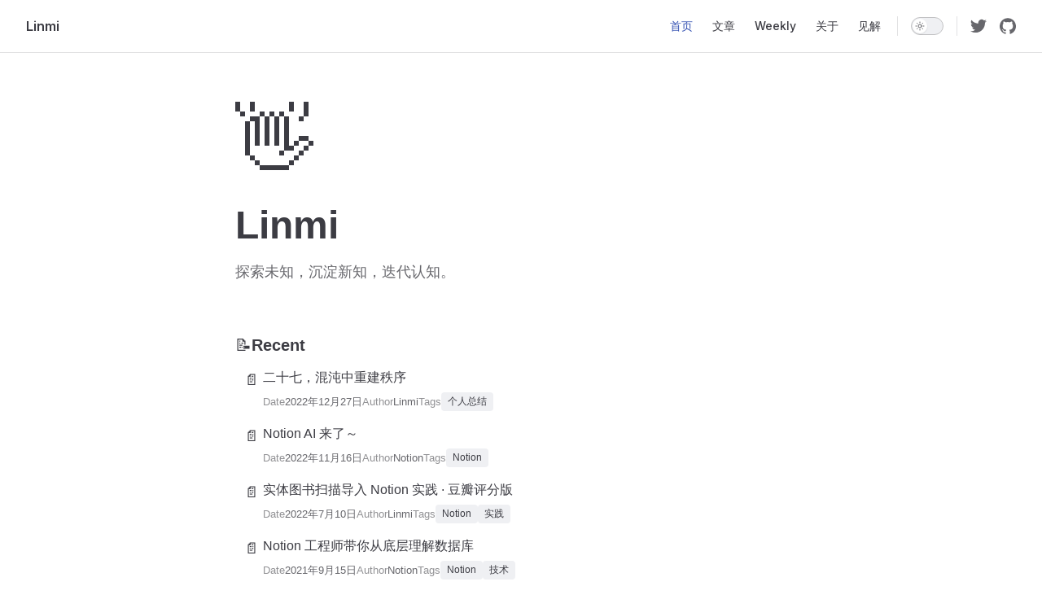

--- FILE ---
content_type: text/html; charset=utf-8
request_url: https://linmi.cc/?attachment_id=69428
body_size: 12906
content:
<!DOCTYPE html>
<html lang="en-US" dir="ltr">
  <head>
    <meta charset="utf-8">
    <meta name="viewport" content="width=device-width,initial-scale=1">
    <title>Linmi</title>
    <meta name="description" content="探索未知，沉淀新知，迭代认知。">
    <meta name="generator" content="VitePress v1.6.3">
    <link rel="preload stylesheet" href="/assets/style.B7pqKW9D.css" as="style">
    <link rel="preload stylesheet" href="/vp-icons.css" as="style">
    
    <script type="module" src="/assets/app.D2YHnnaG.js"></script>
    <link rel="preload" href="/assets/inter-roman-latin.Di8DUHzh.woff2" as="font" type="font/woff2" crossorigin="">
    <link rel="modulepreload" href="/assets/chunks/theme.C7jPls7V.js">
    <link rel="modulepreload" href="/assets/chunks/framework.COf5_m7j.js">
    <link rel="modulepreload" href="/assets/index.md.UsDIs-Ss.lean.js">
    <script id="check-dark-mode">(()=>{const e=localStorage.getItem("vitepress-theme-appearance")||"auto",a=window.matchMedia("(prefers-color-scheme: dark)").matches;(!e||e==="auto"?a:e==="dark")&&document.documentElement.classList.add("dark")})();</script>
    <script id="check-mac-os">document.documentElement.classList.toggle("mac",/Mac|iPhone|iPod|iPad/i.test(navigator.platform));</script>
  </head>
  <body>
    <div id="app"><div class="Layout" data-v-d8b57b2d><!--[--><!--]--><!--[--><span tabindex="-1" data-v-fcbfc0e0></span><a href="#VPContent" class="VPSkipLink visually-hidden" data-v-fcbfc0e0>Skip to content</a><!--]--><!----><header class="VPNav" data-v-d8b57b2d data-v-7ad780c2><div class="VPNavBar" data-v-7ad780c2 data-v-9fd4d1dd><div class="wrapper" data-v-9fd4d1dd><div class="container" data-v-9fd4d1dd><div class="title" data-v-9fd4d1dd><div class="VPNavBarTitle" data-v-9fd4d1dd data-v-9f43907a><a class="title" href="/" data-v-9f43907a><!--[--><!--]--><!----><span data-v-9f43907a>Linmi</span><!--[--><!--]--></a></div></div><div class="content" data-v-9fd4d1dd><div class="content-body" data-v-9fd4d1dd><!--[--><!--]--><div class="VPNavBarSearch search" data-v-9fd4d1dd><!----></div><nav aria-labelledby="main-nav-aria-label" class="VPNavBarMenu menu" data-v-9fd4d1dd data-v-afb2845e><span id="main-nav-aria-label" class="visually-hidden" data-v-afb2845e> Main Navigation </span><!--[--><!--[--><a class="VPLink link VPNavBarMenuLink active" href="/" tabindex="0" data-v-afb2845e data-v-815115f5><!--[--><span data-v-815115f5>首页</span><!--]--></a><!--]--><!--[--><a class="VPLink link VPNavBarMenuLink" href="/blog/" tabindex="0" data-v-afb2845e data-v-815115f5><!--[--><span data-v-815115f5>文章</span><!--]--></a><!--]--><!--[--><a class="VPLink link VPNavBarMenuLink" href="/weekly/" tabindex="0" data-v-afb2845e data-v-815115f5><!--[--><span data-v-815115f5>Weekly</span><!--]--></a><!--]--><!--[--><a class="VPLink link VPNavBarMenuLink" href="/about" tabindex="0" data-v-afb2845e data-v-815115f5><!--[--><span data-v-815115f5>关于</span><!--]--></a><!--]--><!--[--><a class="VPLink link VPNavBarMenuLink" href="/insight" tabindex="0" data-v-afb2845e data-v-815115f5><!--[--><span data-v-815115f5>见解</span><!--]--></a><!--]--><!--]--></nav><!----><div class="VPNavBarAppearance appearance" data-v-9fd4d1dd data-v-3f90c1a5><button class="VPSwitch VPSwitchAppearance" type="button" role="switch" title aria-checked="false" data-v-3f90c1a5 data-v-be9742d9 data-v-b4ccac88><span class="check" data-v-b4ccac88><span class="icon" data-v-b4ccac88><!--[--><span class="vpi-sun sun" data-v-be9742d9></span><span class="vpi-moon moon" data-v-be9742d9></span><!--]--></span></span></button></div><div class="VPSocialLinks VPNavBarSocialLinks social-links" data-v-9fd4d1dd data-v-ef6192dc data-v-e71e869c><!--[--><a class="VPSocialLink no-icon" href="https://twitter.com/Linmiv" aria-label="twitter" target="_blank" rel="noopener" data-v-e71e869c data-v-60a9a2d3><span class="vpi-social-twitter"></span></a><a class="VPSocialLink no-icon" href="https://github.com/linmi" aria-label="github" target="_blank" rel="noopener" data-v-e71e869c data-v-60a9a2d3><span class="vpi-social-github"></span></a><!--]--></div><div class="VPFlyout VPNavBarExtra extra" data-v-9fd4d1dd data-v-f953d92f data-v-bfe7971f><button type="button" class="button" aria-haspopup="true" aria-expanded="false" aria-label="extra navigation" data-v-bfe7971f><span class="vpi-more-horizontal icon" data-v-bfe7971f></span></button><div class="menu" data-v-bfe7971f><div class="VPMenu" data-v-bfe7971f data-v-20ed86d6><!----><!--[--><!--[--><!----><div class="group" data-v-f953d92f><div class="item appearance" data-v-f953d92f><p class="label" data-v-f953d92f>Appearance</p><div class="appearance-action" data-v-f953d92f><button class="VPSwitch VPSwitchAppearance" type="button" role="switch" title aria-checked="false" data-v-f953d92f data-v-be9742d9 data-v-b4ccac88><span class="check" data-v-b4ccac88><span class="icon" data-v-b4ccac88><!--[--><span class="vpi-sun sun" data-v-be9742d9></span><span class="vpi-moon moon" data-v-be9742d9></span><!--]--></span></span></button></div></div></div><div class="group" data-v-f953d92f><div class="item social-links" data-v-f953d92f><div class="VPSocialLinks social-links-list" data-v-f953d92f data-v-e71e869c><!--[--><a class="VPSocialLink no-icon" href="https://twitter.com/Linmiv" aria-label="twitter" target="_blank" rel="noopener" data-v-e71e869c data-v-60a9a2d3><span class="vpi-social-twitter"></span></a><a class="VPSocialLink no-icon" href="https://github.com/linmi" aria-label="github" target="_blank" rel="noopener" data-v-e71e869c data-v-60a9a2d3><span class="vpi-social-github"></span></a><!--]--></div></div></div><!--]--><!--]--></div></div></div><!--[--><!--]--><button type="button" class="VPNavBarHamburger hamburger" aria-label="mobile navigation" aria-expanded="false" aria-controls="VPNavScreen" data-v-9fd4d1dd data-v-6bee1efd><span class="container" data-v-6bee1efd><span class="top" data-v-6bee1efd></span><span class="middle" data-v-6bee1efd></span><span class="bottom" data-v-6bee1efd></span></span></button></div></div></div></div><div class="divider" data-v-9fd4d1dd><div class="divider-line" data-v-9fd4d1dd></div></div></div><!----></header><div class="VPLocalNav empty fixed" data-v-d8b57b2d data-v-2488c25a><div class="container" data-v-2488c25a><!----><div class="VPLocalNavOutlineDropdown" style="--vp-vh:0px;" data-v-2488c25a data-v-6b867909><button data-v-6b867909>Return to top</button><!----></div></div></div><!----><div class="VPContent" id="VPContent" data-v-d8b57b2d data-v-9a6c75ad><div class="VPPage" data-v-9a6c75ad><!--[--><!--]--><div style="position:relative;"><div><div class="notion-page" data-v-6f7e5ce1><div class="page-header" data-v-6f7e5ce1><div class="page-icon" data-v-6f7e5ce1>👋</div><h1 class="page-title" data-v-6f7e5ce1>Linmi</h1><div class="page-description" data-v-6f7e5ce1>探索未知，沉淀新知，迭代认知。</div></div><div class="page-content" data-v-6f7e5ce1><div class="notion-block" data-v-6f7e5ce1><div class="block-header" data-v-6f7e5ce1><span class="block-icon" data-v-6f7e5ce1>📝</span><h2 class="block-title" data-v-6f7e5ce1>Recent</h2></div><div class="database-view" data-v-6f7e5ce1><!--[--><!--]--></div></div><div class="notion-block" data-v-6f7e5ce1><div class="block-header" data-v-6f7e5ce1><span class="block-icon" data-v-6f7e5ce1>🔗</span><h2 class="block-title" data-v-6f7e5ce1>Quick Links</h2></div><div class="links-grid" data-v-6f7e5ce1><a href="/blog/" class="link-item" data-v-6f7e5ce1><span class="link-icon" data-v-6f7e5ce1>📚</span><span class="link-text" data-v-6f7e5ce1>All Posts</span></a><a href="/about" class="link-item" data-v-6f7e5ce1><span class="link-icon" data-v-6f7e5ce1>👤</span><span class="link-text" data-v-6f7e5ce1>About</span></a><a href="/insight" class="link-item" data-v-6f7e5ce1><span class="link-icon" data-v-6f7e5ce1>🌟</span><span class="link-text" data-v-6f7e5ce1>Insights</span></a><a href="/notiongroup" class="link-item" data-v-6f7e5ce1><span class="link-icon" data-v-6f7e5ce1>👥</span><span class="link-text" data-v-6f7e5ce1>Community</span></a></div></div></div></div></div></div><!--[--><!--]--></div></div><footer class="VPFooter" data-v-d8b57b2d data-v-566314d4><div class="container" data-v-566314d4><p class="message" data-v-566314d4>探索未知，沉淀新知，迭代认知</p><p class="copyright" data-v-566314d4>Copyright © 2014-2025 Linmi</p></div></footer><!--[--><!--]--></div></div>
    <script>window.__VP_HASH_MAP__=JSON.parse("{\"about.md\":\"BuF5F4a5\",\"blog_10160.md\":\"Cwqe9UA0\",\"blog_10331.md\":\"DHhs-z4j\",\"blog_10867.md\":\"Bvqvfzx-\",\"blog_10911.md\":\"BhLnJK9d\",\"blog_1428.md\":\"DPp4gjX9\",\"blog_1443.md\":\"B6J6xFs_\",\"blog_15740.md\":\"CmARXDBK\",\"blog_15951.md\":\"XKbhoBtc\",\"blog_1621.md\":\"CavLLsj4\",\"blog_1713.md\":\"BRRmf_yq\",\"blog_17677.md\":\"BaOea3n2\",\"blog_18024.md\":\"CXxZCLLr\",\"blog_1812.md\":\"9o5QBTTr\",\"blog_1949.md\":\"pFKwLD2g\",\"blog_19748.md\":\"Di3Etu_g\",\"blog_2078.md\":\"nnFz0uTC\",\"blog_21818.md\":\"DLuK-Ulu\",\"blog_21897.md\":\"BQ7fgMo0\",\"blog_2257.md\":\"B05-cpf9\",\"blog_2306.md\":\"nHca4ZY7\",\"blog_2335.md\":\"BGMm3f4z\",\"blog_2429.md\":\"BpIoLKmX\",\"blog_2446.md\":\"DNUfRXFe\",\"blog_2549.md\":\"0xqlrOe9\",\"blog_2639.md\":\"iTTiRfQ-\",\"blog_2746.md\":\"D2j0Yd1D\",\"blog_2853.md\":\"CQXuUIm_\",\"blog_2922.md\":\"BGnuLtcV\",\"blog_3373.md\":\"YqGlkblr\",\"blog_3379.md\":\"BboJhwVt\",\"blog_39227.md\":\"pMPTUFRJ\",\"blog_39769.md\":\"DCb1xmxl\",\"blog_40702.md\":\"YmaIUnQW\",\"blog_42154.md\":\"BmbxPjMo\",\"blog_4480.md\":\"BwSK-1kh\",\"blog_5198.md\":\"B3ZECvwg\",\"blog_526.md\":\"CKaKeCKO\",\"blog_5322.md\":\"DdoW-ivx\",\"blog_535.md\":\"IftlJE4B\",\"blog_5748.md\":\"C9lf45Io\",\"blog_61068.md\":\"CLypHuRB\",\"blog_6133.md\":\"_TaNn6xu\",\"blog_630.md\":\"DhZT1PxG\",\"blog_63964.md\":\"0ASFduys\",\"blog_64.md\":\"RHX5s6eL\",\"blog_656.md\":\"DPoYupVT\",\"blog_6631.md\":\"DBHtcMer\",\"blog_7918.md\":\"CvaadqMj\",\"blog_8084.md\":\"gcgwG1oq\",\"blog_811.md\":\"BC868VzF\",\"blog_858.md\":\"BIwpinhP\",\"blog_8663.md\":\"CmJ-dtXA\",\"blog_9288.md\":\"C1-fLecA\",\"blog_9349.md\":\"DbkEGGhX\",\"blog_9367.md\":\"X-uVT-EN\",\"blog_9579.md\":\"wwGKzh0d\",\"blog_9593.md\":\"BahQkJcs\",\"blog_967.md\":\"6PapWDBE\",\"blog_index.md\":\"DzMPZ1Vs\",\"column.md\":\"rlAVGfQL\",\"consultant.md\":\"CAAuvUVM\",\"contact.md\":\"CPbQoGcz\",\"flomo.md\":\"47fvVBfg\",\"friends.md\":\"D-e_ewRb\",\"index.md\":\"UsDIs-Ss\",\"insight.md\":\"Cp_BfbgR\",\"migration.md\":\"U2il6Qay\",\"notiongroup.md\":\"CDwDxmpB\",\"page_fe.md\":\"CZxTjW__\",\"page_index.md\":\"CvBMTuHB\",\"page_live.md\":\"DeTErEsD\",\"page_nd.md\":\"DvBZAnJA\",\"page_notionavatar.md\":\"Dat0t_Z2\",\"page_notiongift.md\":\"BImbZHkJ\",\"page_raycast.md\":\"DniUU-3i\",\"weekly_index.md\":\"B5u9CJFH\"}");window.__VP_SITE_DATA__=JSON.parse("{\"lang\":\"en-US\",\"dir\":\"ltr\",\"title\":\"Linmi\",\"description\":\"探索未知，沉淀新知，迭代认知。\",\"base\":\"/\",\"head\":[],\"router\":{\"prefetchLinks\":true},\"appearance\":true,\"themeConfig\":{\"nav\":[{\"text\":\"首页\",\"link\":\"/\"},{\"text\":\"文章\",\"link\":\"/blog/\"},{\"text\":\"Weekly\",\"link\":\"/weekly/\"},{\"text\":\"关于\",\"link\":\"/about\"},{\"text\":\"见解\",\"link\":\"/insight\"}],\"sidebar\":{\"/blog/\":[{\"text\":\"Linmi Weekly 📮\",\"items\":[{\"text\":\"#3 聊聊 Notion 个人管理体系搭建 \",\"link\":\"/blog/40702\"},{\"text\":\"#2 助力思考决策的 20 种思维方式\",\"link\":\"/blog/39769\"},{\"text\":\"#1 学习从 CEO 视角看问题 \",\"link\":\"/blog/39227\"}]},{\"text\":\"Notion 实践\",\"items\":[{\"text\":\"Notion AI 来了～\",\"link\":\"/blog/61068\"},{\"text\":\"实体图书扫描导入 Notion 实践\",\"link\":\"/blog/42154\"},{\"text\":\"Notion 工程师带你从底层理解数据库\",\"link\":\"/blog/21897\"},{\"text\":\"Notion 2.10：期待已久的 Timeline\",\"link\":\"/blog/19748\"},{\"text\":\"实践 Notion 构建作者与内容管理系统\",\"link\":\"/blog/4480\"},{\"text\":\"使用 Notion 管理软件与服务订阅\",\"link\":\"/blog/3373\"}]},{\"text\":\"年度总结\",\"items\":[{\"text\":\"二十七，混沌中重建秩序\",\"link\":\"/blog/63964\"},{\"text\":\"二十四：探索，迭代，沉淀。\",\"link\":\"/blog/2257\"},{\"text\":\"二十二：探索与记录\",\"link\":\"/blog/967\"}]}],\"/about\":[{\"text\":\"页面\",\"items\":[{\"text\":\"关于\",\"link\":\"/about\"},{\"text\":\"Linmi insight 🌟\",\"link\":\"/insight\"},{\"text\":\"flomo 浮墨笔记社区导航\",\"link\":\"/flomo\"},{\"text\":\"加入 Notion 中文社区社群\",\"link\":\"/notiongroup\"}]}]},\"socialLinks\":[{\"icon\":\"twitter\",\"link\":\"https://twitter.com/Linmiv\"},{\"icon\":\"github\",\"link\":\"https://github.com/linmi\"}],\"footer\":{\"message\":\"探索未知，沉淀新知，迭代认知\",\"copyright\":\"Copyright © 2014-2025 Linmi\"}},\"locales\":{},\"scrollOffset\":134,\"cleanUrls\":true}");</script>
    
  </body>
</html>

--- FILE ---
content_type: text/javascript; charset=utf-8
request_url: https://linmi.cc/assets/chunks/theme.C7jPls7V.js
body_size: 59100
content:
import{d as m,c as u,r as p,n as w,o as a,a as j,t as L,b as k,w as f,T as ce,e as h,_ as b,u as $e,i as He,f as De,g as ue,h as $,j as i,k as l,l as z,m as ae,p as N,q as O,s as Q,v as F,x as de,y as pe,z as Ee,A as Fe,F as I,B as C,C as q,D as ye,E as X,G as _,H as D,I as Pe,J as Z,K as W,L as x,M as Oe,N as Le,O as Ge,P as Ve,Q as Se,R as ee,S as Ue,U as Ne,V as Te,W as We,X as je,Y as ze,Z as qe,$ as Ke,a0 as Re,a1 as Je}from"./framework.COf5_m7j.js";const Ye=m({__name:"VPBadge",props:{text:{},type:{default:"tip"}},setup(o){return(e,t)=>(a(),u("span",{class:w(["VPBadge",e.type])},[p(e.$slots,"default",{},()=>[j(L(e.text),1)])],2))}}),Qe={key:0,class:"VPBackdrop"},Xe=m({__name:"VPBackdrop",props:{show:{type:Boolean}},setup(o){return(e,t)=>(a(),k(ce,{name:"fade"},{default:f(()=>[e.show?(a(),u("div",Qe)):h("",!0)]),_:1}))}}),Ze=b(Xe,[["__scopeId","data-v-54a304ca"]]),V=$e;function xe(o,e){let t,s=!1;return()=>{t&&clearTimeout(t),s?t=setTimeout(o,e):(o(),(s=!0)&&setTimeout(()=>s=!1,e))}}function re(o){return o.startsWith("/")?o:`/${o}`}function ve(o){const{pathname:e,search:t,hash:s,protocol:n}=new URL(o,"http://a.com");if(He(o)||o.startsWith("#")||!n.startsWith("http")||!De(e))return o;const{site:r}=V(),c=e.endsWith("/")||e.endsWith(".html")?o:o.replace(/(?:(^\.+)\/)?.*$/,`$1${e.replace(/(\.md)?$/,r.value.cleanUrls?"":".html")}${t}${s}`);return ue(c)}function R({correspondingLink:o=!1}={}){const{site:e,localeIndex:t,page:s,theme:n,hash:r}=V(),c=$(()=>{var d,g;return{label:(d=e.value.locales[t.value])==null?void 0:d.label,link:((g=e.value.locales[t.value])==null?void 0:g.link)||(t.value==="root"?"/":`/${t.value}/`)}});return{localeLinks:$(()=>Object.entries(e.value.locales).flatMap(([d,g])=>c.value.label===g.label?[]:{text:g.label,link:et(g.link||(d==="root"?"/":`/${d}/`),n.value.i18nRouting!==!1&&o,s.value.relativePath.slice(c.value.link.length-1),!e.value.cleanUrls)+r.value})),currentLang:c}}function et(o,e,t,s){return e?o.replace(/\/$/,"")+re(t.replace(/(^|\/)index\.md$/,"$1").replace(/\.md$/,s?".html":"")):o}const tt={class:"NotFound"},nt={class:"code"},st={class:"title"},ot={class:"quote"},at={class:"action"},rt=["href","aria-label"],it=m({__name:"NotFound",setup(o){const{theme:e}=V(),{currentLang:t}=R();return(s,n)=>{var r,c,v,d,g;return a(),u("div",tt,[i("p",nt,L(((r=l(e).notFound)==null?void 0:r.code)??"404"),1),i("h1",st,L(((c=l(e).notFound)==null?void 0:c.title)??"PAGE NOT FOUND"),1),n[0]||(n[0]=i("div",{class:"divider"},null,-1)),i("blockquote",ot,L(((v=l(e).notFound)==null?void 0:v.quote)??"But if you don't change your direction, and if you keep looking, you may end up where you are heading."),1),i("div",at,[i("a",{class:"link",href:l(ue)(l(t).link),"aria-label":((d=l(e).notFound)==null?void 0:d.linkLabel)??"go to home"},L(((g=l(e).notFound)==null?void 0:g.linkText)??"Take me home"),9,rt)])])}}}),lt=b(it,[["__scopeId","data-v-6ff51ddd"]]);function we(o,e){if(Array.isArray(o))return J(o);if(o==null)return[];e=re(e);const t=Object.keys(o).sort((n,r)=>r.split("/").length-n.split("/").length).find(n=>e.startsWith(re(n))),s=t?o[t]:[];return Array.isArray(s)?J(s):J(s.items,s.base)}function ct(o){const e=[];let t=0;for(const s in o){const n=o[s];if(n.items){t=e.push(n);continue}e[t]||e.push({items:[]}),e[t].items.push(n)}return e}function ut(o){const e=[];function t(s){for(const n of s)n.text&&n.link&&e.push({text:n.text,link:n.link,docFooterText:n.docFooterText}),n.items&&t(n.items)}return t(o),e}function ie(o,e){return Array.isArray(e)?e.some(t=>ie(o,t)):z(o,e.link)?!0:e.items?ie(o,e.items):!1}function J(o,e){return[...o].map(t=>{const s={...t},n=s.base||e;return n&&s.link&&(s.link=n+s.link),s.items&&(s.items=J(s.items,n)),s})}function G(){const{frontmatter:o,page:e,theme:t}=V(),s=ae("(min-width: 960px)"),n=N(!1),r=$(()=>{const B=t.value.sidebar,T=e.value.relativePath;return B?we(B,T):[]}),c=N(r.value);O(r,(B,T)=>{JSON.stringify(B)!==JSON.stringify(T)&&(c.value=r.value)});const v=$(()=>o.value.sidebar!==!1&&c.value.length>0&&o.value.layout!=="home"),d=$(()=>g?o.value.aside==null?t.value.aside==="left":o.value.aside==="left":!1),g=$(()=>o.value.layout==="home"?!1:o.value.aside!=null?!!o.value.aside:t.value.aside!==!1),P=$(()=>v.value&&s.value),y=$(()=>v.value?ct(c.value):[]);function S(){n.value=!0}function M(){n.value=!1}function A(){n.value?M():S()}return{isOpen:n,sidebar:c,sidebarGroups:y,hasSidebar:v,hasAside:g,leftAside:d,isSidebarEnabled:P,open:S,close:M,toggle:A}}function dt(o,e){let t;Q(()=>{t=o.value?document.activeElement:void 0}),F(()=>{window.addEventListener("keyup",s)}),de(()=>{window.removeEventListener("keyup",s)});function s(n){n.key==="Escape"&&o.value&&(e(),t==null||t.focus())}}function pt(o){const{page:e,hash:t}=V(),s=N(!1),n=$(()=>o.value.collapsed!=null),r=$(()=>!!o.value.link),c=N(!1),v=()=>{c.value=z(e.value.relativePath,o.value.link)};O([e,o,t],v),F(v);const d=$(()=>c.value?!0:o.value.items?ie(e.value.relativePath,o.value.items):!1),g=$(()=>!!(o.value.items&&o.value.items.length));Q(()=>{s.value=!!(n.value&&o.value.collapsed)}),pe(()=>{(c.value||d.value)&&(s.value=!1)});function P(){n.value&&(s.value=!s.value)}return{collapsed:s,collapsible:n,isLink:r,isActiveLink:c,hasActiveLink:d,hasChildren:g,toggle:P}}function vt(){const{hasSidebar:o}=G(),e=ae("(min-width: 960px)"),t=ae("(min-width: 1280px)");return{isAsideEnabled:$(()=>!t.value&&!e.value?!1:o.value?t.value:e.value)}}const ft=/\b(?:VPBadge|header-anchor|footnote-ref|ignore-header)\b/,le=[];function Ie(o){return typeof o.outline=="object"&&!Array.isArray(o.outline)&&o.outline.label||o.outlineTitle||"On this page"}function fe(o){const e=[...document.querySelectorAll(".VPDoc :where(h1,h2,h3,h4,h5,h6)")].filter(t=>t.id&&t.hasChildNodes()).map(t=>{const s=Number(t.tagName[1]);return{element:t,title:ht(t),link:"#"+t.id,level:s}});return mt(e,o)}function ht(o){let e="";for(const t of o.childNodes)if(t.nodeType===1){if(ft.test(t.className))continue;e+=t.textContent}else t.nodeType===3&&(e+=t.textContent);return e.trim()}function mt(o,e){if(e===!1)return[];const t=(typeof e=="object"&&!Array.isArray(e)?e.level:e)||2,[s,n]=typeof t=="number"?[t,t]:t==="deep"?[2,6]:t;return bt(o,s,n)}function _t(o,e){const{isAsideEnabled:t}=vt(),s=xe(r,100);let n=null;F(()=>{requestAnimationFrame(r),window.addEventListener("scroll",s)}),Ee(()=>{c(location.hash)}),de(()=>{window.removeEventListener("scroll",s)});function r(){if(!t.value)return;const v=window.scrollY,d=window.innerHeight,g=document.body.offsetHeight,P=Math.abs(v+d-g)<1,y=le.map(({element:M,link:A})=>({link:A,top:kt(M)})).filter(({top:M})=>!Number.isNaN(M)).sort((M,A)=>M.top-A.top);if(!y.length){c(null);return}if(v<1){c(null);return}if(P){c(y[y.length-1].link);return}let S=null;for(const{link:M,top:A}of y){if(A>v+Fe()+4)break;S=M}c(S)}function c(v){n&&n.classList.remove("active"),v==null?n=null:n=o.value.querySelector(`a[href="${decodeURIComponent(v)}"]`);const d=n;d?(d.classList.add("active"),e.value.style.top=d.offsetTop+39+"px",e.value.style.opacity="1"):(e.value.style.top="33px",e.value.style.opacity="0")}}function kt(o){let e=0;for(;o!==document.body;){if(o===null)return NaN;e+=o.offsetTop,o=o.offsetParent}return e}function bt(o,e,t){le.length=0;const s=[],n=[];return o.forEach(r=>{const c={...r,children:[]};let v=n[n.length-1];for(;v&&v.level>=c.level;)n.pop(),v=n[n.length-1];if(c.element.classList.contains("ignore-header")||v&&"shouldIgnore"in v){n.push({level:c.level,shouldIgnore:!0});return}c.level>t||c.level<e||(le.push({element:c.element,link:c.link}),v?v.children.push(c):s.push(c),n.push(c))}),s}const gt=["href","title"],$t=m({__name:"VPDocOutlineItem",props:{headers:{},root:{type:Boolean}},setup(o){function e({target:t}){const s=t.href.split("#")[1],n=document.getElementById(decodeURIComponent(s));n==null||n.focus({preventScroll:!0})}return(t,s)=>{const n=q("VPDocOutlineItem",!0);return a(),u("ul",{class:w(["VPDocOutlineItem",t.root?"root":"nested"])},[(a(!0),u(I,null,C(t.headers,({children:r,link:c,title:v})=>(a(),u("li",null,[i("a",{class:"outline-link",href:c,onClick:e,title:v},L(v),9,gt),r!=null&&r.length?(a(),k(n,{key:0,headers:r},null,8,["headers"])):h("",!0)]))),256))],2)}}}),Me=b($t,[["__scopeId","data-v-53c99d69"]]),yt={class:"content"},Pt={"aria-level":"2",class:"outline-title",id:"doc-outline-aria-label",role:"heading"},Lt=m({__name:"VPDocAsideOutline",setup(o){const{frontmatter:e,theme:t}=V(),s=ye([]);X(()=>{s.value=fe(e.value.outline??t.value.outline)});const n=N(),r=N();return _t(n,r),(c,v)=>(a(),u("nav",{"aria-labelledby":"doc-outline-aria-label",class:w(["VPDocAsideOutline",{"has-outline":s.value.length>0}]),ref_key:"container",ref:n},[i("div",yt,[i("div",{class:"outline-marker",ref_key:"marker",ref:r},null,512),i("div",Pt,L(l(Ie)(l(t))),1),_(Me,{headers:s.value,root:!0},null,8,["headers"])])],2))}}),Vt=b(Lt,[["__scopeId","data-v-f610f197"]]),St={class:"VPDocAsideCarbonAds"},Nt=m({__name:"VPDocAsideCarbonAds",props:{carbonAds:{}},setup(o){const e=()=>null;return(t,s)=>(a(),u("div",St,[_(l(e),{"carbon-ads":t.carbonAds},null,8,["carbon-ads"])]))}}),Tt={class:"VPDocAside"},wt=m({__name:"VPDocAside",setup(o){const{theme:e}=V();return(t,s)=>(a(),u("div",Tt,[p(t.$slots,"aside-top",{},void 0,!0),p(t.$slots,"aside-outline-before",{},void 0,!0),_(Vt),p(t.$slots,"aside-outline-after",{},void 0,!0),s[0]||(s[0]=i("div",{class:"spacer"},null,-1)),p(t.$slots,"aside-ads-before",{},void 0,!0),l(e).carbonAds?(a(),k(Nt,{key:0,"carbon-ads":l(e).carbonAds},null,8,["carbon-ads"])):h("",!0),p(t.$slots,"aside-ads-after",{},void 0,!0),p(t.$slots,"aside-bottom",{},void 0,!0)]))}}),It=b(wt,[["__scopeId","data-v-cb998dce"]]);function Mt(){const{theme:o,page:e}=V();return $(()=>{const{text:t="Edit this page",pattern:s=""}=o.value.editLink||{};let n;return typeof s=="function"?n=s(e.value):n=s.replace(/:path/g,e.value.filePath),{url:n,text:t}})}function At(){const{page:o,theme:e,frontmatter:t}=V();return $(()=>{var g,P,y,S,M,A,B,T;const s=we(e.value.sidebar,o.value.relativePath),n=ut(s),r=Bt(n,H=>H.link.replace(/[?#].*$/,"")),c=r.findIndex(H=>z(o.value.relativePath,H.link)),v=((g=e.value.docFooter)==null?void 0:g.prev)===!1&&!t.value.prev||t.value.prev===!1,d=((P=e.value.docFooter)==null?void 0:P.next)===!1&&!t.value.next||t.value.next===!1;return{prev:v?void 0:{text:(typeof t.value.prev=="string"?t.value.prev:typeof t.value.prev=="object"?t.value.prev.text:void 0)??((y=r[c-1])==null?void 0:y.docFooterText)??((S=r[c-1])==null?void 0:S.text),link:(typeof t.value.prev=="object"?t.value.prev.link:void 0)??((M=r[c-1])==null?void 0:M.link)},next:d?void 0:{text:(typeof t.value.next=="string"?t.value.next:typeof t.value.next=="object"?t.value.next.text:void 0)??((A=r[c+1])==null?void 0:A.docFooterText)??((B=r[c+1])==null?void 0:B.text),link:(typeof t.value.next=="object"?t.value.next.link:void 0)??((T=r[c+1])==null?void 0:T.link)}}})}function Bt(o,e){const t=new Set;return o.filter(s=>{const n=e(s);return t.has(n)?!1:t.add(n)})}const E=m({__name:"VPLink",props:{tag:{},href:{},noIcon:{type:Boolean},target:{},rel:{}},setup(o){const e=o,t=$(()=>e.tag??(e.href?"a":"span")),s=$(()=>e.href&&Pe.test(e.href)||e.target==="_blank");return(n,r)=>(a(),k(D(t.value),{class:w(["VPLink",{link:n.href,"vp-external-link-icon":s.value,"no-icon":n.noIcon}]),href:n.href?l(ve)(n.href):void 0,target:n.target??(s.value?"_blank":void 0),rel:n.rel??(s.value?"noreferrer":void 0)},{default:f(()=>[p(n.$slots,"default")]),_:3},8,["class","href","target","rel"]))}}),Ct={class:"VPLastUpdated"},Ht=["datetime"],Dt=m({__name:"VPDocFooterLastUpdated",setup(o){const{theme:e,page:t,lang:s}=V(),n=$(()=>new Date(t.value.lastUpdated)),r=$(()=>n.value.toISOString()),c=N("");return F(()=>{Q(()=>{var v,d,g;c.value=new Intl.DateTimeFormat((d=(v=e.value.lastUpdated)==null?void 0:v.formatOptions)!=null&&d.forceLocale?s.value:void 0,((g=e.value.lastUpdated)==null?void 0:g.formatOptions)??{dateStyle:"short",timeStyle:"short"}).format(n.value)})}),(v,d)=>{var g;return a(),u("p",Ct,[j(L(((g=l(e).lastUpdated)==null?void 0:g.text)||l(e).lastUpdatedText||"Last updated")+": ",1),i("time",{datetime:r.value},L(c.value),9,Ht)])}}}),Et=b(Dt,[["__scopeId","data-v-1bb0c8a8"]]),Ft={key:0,class:"VPDocFooter"},Ot={key:0,class:"edit-info"},Gt={key:0,class:"edit-link"},Ut={key:1,class:"last-updated"},Wt={key:1,class:"prev-next","aria-labelledby":"doc-footer-aria-label"},jt={class:"pager"},zt=["innerHTML"],qt=["innerHTML"],Kt={class:"pager"},Rt=["innerHTML"],Jt=["innerHTML"],Yt=m({__name:"VPDocFooter",setup(o){const{theme:e,page:t,frontmatter:s}=V(),n=Mt(),r=At(),c=$(()=>e.value.editLink&&s.value.editLink!==!1),v=$(()=>t.value.lastUpdated),d=$(()=>c.value||v.value||r.value.prev||r.value.next);return(g,P)=>{var y,S,M,A;return d.value?(a(),u("footer",Ft,[p(g.$slots,"doc-footer-before",{},void 0,!0),c.value||v.value?(a(),u("div",Ot,[c.value?(a(),u("div",Gt,[_(E,{class:"edit-link-button",href:l(n).url,"no-icon":!0},{default:f(()=>[P[0]||(P[0]=i("span",{class:"vpi-square-pen edit-link-icon"},null,-1)),j(" "+L(l(n).text),1)]),_:1,__:[0]},8,["href"])])):h("",!0),v.value?(a(),u("div",Ut,[_(Et)])):h("",!0)])):h("",!0),(y=l(r).prev)!=null&&y.link||(S=l(r).next)!=null&&S.link?(a(),u("nav",Wt,[P[1]||(P[1]=i("span",{class:"visually-hidden",id:"doc-footer-aria-label"},"Pager",-1)),i("div",jt,[(M=l(r).prev)!=null&&M.link?(a(),k(E,{key:0,class:"pager-link prev",href:l(r).prev.link},{default:f(()=>{var B;return[i("span",{class:"desc",innerHTML:((B=l(e).docFooter)==null?void 0:B.prev)||"Previous page"},null,8,zt),i("span",{class:"title",innerHTML:l(r).prev.text},null,8,qt)]}),_:1},8,["href"])):h("",!0)]),i("div",Kt,[(A=l(r).next)!=null&&A.link?(a(),k(E,{key:0,class:"pager-link next",href:l(r).next.link},{default:f(()=>{var B;return[i("span",{class:"desc",innerHTML:((B=l(e).docFooter)==null?void 0:B.next)||"Next page"},null,8,Rt),i("span",{class:"title",innerHTML:l(r).next.text},null,8,Jt)]}),_:1},8,["href"])):h("",!0)])])):h("",!0)])):h("",!0)}}}),Qt=b(Yt,[["__scopeId","data-v-1bcd8184"]]),Xt={class:"container"},Zt={class:"aside-container"},xt={class:"aside-content"},en={class:"content"},tn={class:"content-container"},nn={class:"main"},sn=m({__name:"VPDoc",setup(o){const{theme:e}=V(),t=Z(),{hasSidebar:s,hasAside:n,leftAside:r}=G(),c=$(()=>t.path.replace(/[./]+/g,"_").replace(/_html$/,""));return(v,d)=>{const g=q("Content");return a(),u("div",{class:w(["VPDoc",{"has-sidebar":l(s),"has-aside":l(n)}])},[p(v.$slots,"doc-top",{},void 0,!0),i("div",Xt,[l(n)?(a(),u("div",{key:0,class:w(["aside",{"left-aside":l(r)}])},[d[0]||(d[0]=i("div",{class:"aside-curtain"},null,-1)),i("div",Zt,[i("div",xt,[_(It,null,{"aside-top":f(()=>[p(v.$slots,"aside-top",{},void 0,!0)]),"aside-bottom":f(()=>[p(v.$slots,"aside-bottom",{},void 0,!0)]),"aside-outline-before":f(()=>[p(v.$slots,"aside-outline-before",{},void 0,!0)]),"aside-outline-after":f(()=>[p(v.$slots,"aside-outline-after",{},void 0,!0)]),"aside-ads-before":f(()=>[p(v.$slots,"aside-ads-before",{},void 0,!0)]),"aside-ads-after":f(()=>[p(v.$slots,"aside-ads-after",{},void 0,!0)]),_:3})])])],2)):h("",!0),i("div",en,[i("div",tn,[p(v.$slots,"doc-before",{},void 0,!0),i("main",nn,[_(g,{class:w(["vp-doc",[c.value,l(e).externalLinkIcon&&"external-link-icon-enabled"]])},null,8,["class"])]),_(Qt,null,{"doc-footer-before":f(()=>[p(v.$slots,"doc-footer-before",{},void 0,!0)]),_:3}),p(v.$slots,"doc-after",{},void 0,!0)])])]),p(v.$slots,"doc-bottom",{},void 0,!0)],2)}}}),on=b(sn,[["__scopeId","data-v-e6f2a212"]]),an=m({__name:"VPButton",props:{tag:{},size:{default:"medium"},theme:{default:"brand"},text:{},href:{},target:{},rel:{}},setup(o){const e=o,t=$(()=>e.href&&Pe.test(e.href)),s=$(()=>e.tag||(e.href?"a":"button"));return(n,r)=>(a(),k(D(s.value),{class:w(["VPButton",[n.size,n.theme]]),href:n.href?l(ve)(n.href):void 0,target:e.target??(t.value?"_blank":void 0),rel:e.rel??(t.value?"noreferrer":void 0)},{default:f(()=>[j(L(n.text),1)]),_:1},8,["class","href","target","rel"]))}}),rn=b(an,[["__scopeId","data-v-93dc4167"]]),ln=["src","alt"],cn=m({inheritAttrs:!1,__name:"VPImage",props:{image:{},alt:{}},setup(o){return(e,t)=>{const s=q("VPImage",!0);return e.image?(a(),u(I,{key:0},[typeof e.image=="string"||"src"in e.image?(a(),u("img",W({key:0,class:"VPImage"},typeof e.image=="string"?e.$attrs:{...e.image,...e.$attrs},{src:l(ue)(typeof e.image=="string"?e.image:e.image.src),alt:e.alt??(typeof e.image=="string"?"":e.image.alt||"")}),null,16,ln)):(a(),u(I,{key:1},[_(s,W({class:"dark",image:e.image.dark,alt:e.image.alt},e.$attrs),null,16,["image","alt"]),_(s,W({class:"light",image:e.image.light,alt:e.image.alt},e.$attrs),null,16,["image","alt"])],64))],64)):h("",!0)}}}),Y=b(cn,[["__scopeId","data-v-ab19afbb"]]),un={class:"container"},dn={class:"main"},pn={class:"heading"},vn=["innerHTML"],fn=["innerHTML"],hn=["innerHTML"],mn={key:0,class:"actions"},_n={key:0,class:"image"},kn={class:"image-container"},bn=m({__name:"VPHero",props:{name:{},text:{},tagline:{},image:{},actions:{}},setup(o){const e=x("hero-image-slot-exists");return(t,s)=>(a(),u("div",{class:w(["VPHero",{"has-image":t.image||l(e)}])},[i("div",un,[i("div",dn,[p(t.$slots,"home-hero-info-before",{},void 0,!0),p(t.$slots,"home-hero-info",{},()=>[i("h1",pn,[t.name?(a(),u("span",{key:0,innerHTML:t.name,class:"name clip"},null,8,vn)):h("",!0),t.text?(a(),u("span",{key:1,innerHTML:t.text,class:"text"},null,8,fn)):h("",!0)]),t.tagline?(a(),u("p",{key:0,innerHTML:t.tagline,class:"tagline"},null,8,hn)):h("",!0)],!0),p(t.$slots,"home-hero-info-after",{},void 0,!0),t.actions?(a(),u("div",mn,[(a(!0),u(I,null,C(t.actions,n=>(a(),u("div",{key:n.link,class:"action"},[_(rn,{tag:"a",size:"medium",theme:n.theme,text:n.text,href:n.link,target:n.target,rel:n.rel},null,8,["theme","text","href","target","rel"])]))),128))])):h("",!0),p(t.$slots,"home-hero-actions-after",{},void 0,!0)]),t.image||l(e)?(a(),u("div",_n,[i("div",kn,[s[0]||(s[0]=i("div",{class:"image-bg"},null,-1)),p(t.$slots,"home-hero-image",{},()=>[t.image?(a(),k(Y,{key:0,class:"image-src",image:t.image},null,8,["image"])):h("",!0)],!0)])])):h("",!0)])],2))}}),gn=b(bn,[["__scopeId","data-v-dd8814ff"]]),$n=m({__name:"VPHomeHero",setup(o){const{frontmatter:e}=V();return(t,s)=>l(e).hero?(a(),k(gn,{key:0,class:"VPHomeHero",name:l(e).hero.name,text:l(e).hero.text,tagline:l(e).hero.tagline,image:l(e).hero.image,actions:l(e).hero.actions},{"home-hero-info-before":f(()=>[p(t.$slots,"home-hero-info-before")]),"home-hero-info":f(()=>[p(t.$slots,"home-hero-info")]),"home-hero-info-after":f(()=>[p(t.$slots,"home-hero-info-after")]),"home-hero-actions-after":f(()=>[p(t.$slots,"home-hero-actions-after")]),"home-hero-image":f(()=>[p(t.$slots,"home-hero-image")]),_:3},8,["name","text","tagline","image","actions"])):h("",!0)}}),yn={class:"box"},Pn={key:0,class:"icon"},Ln=["innerHTML"],Vn=["innerHTML"],Sn=["innerHTML"],Nn={key:4,class:"link-text"},Tn={class:"link-text-value"},wn=m({__name:"VPFeature",props:{icon:{},title:{},details:{},link:{},linkText:{},rel:{},target:{}},setup(o){return(e,t)=>(a(),k(E,{class:"VPFeature",href:e.link,rel:e.rel,target:e.target,"no-icon":!0,tag:e.link?"a":"div"},{default:f(()=>[i("article",yn,[typeof e.icon=="object"&&e.icon.wrap?(a(),u("div",Pn,[_(Y,{image:e.icon,alt:e.icon.alt,height:e.icon.height||48,width:e.icon.width||48},null,8,["image","alt","height","width"])])):typeof e.icon=="object"?(a(),k(Y,{key:1,image:e.icon,alt:e.icon.alt,height:e.icon.height||48,width:e.icon.width||48},null,8,["image","alt","height","width"])):e.icon?(a(),u("div",{key:2,class:"icon",innerHTML:e.icon},null,8,Ln)):h("",!0),i("h2",{class:"title",innerHTML:e.title},null,8,Vn),e.details?(a(),u("p",{key:3,class:"details",innerHTML:e.details},null,8,Sn)):h("",!0),e.linkText?(a(),u("div",Nn,[i("p",Tn,[j(L(e.linkText)+" ",1),t[0]||(t[0]=i("span",{class:"vpi-arrow-right link-text-icon"},null,-1))])])):h("",!0)])]),_:1},8,["href","rel","target","tag"]))}}),In=b(wn,[["__scopeId","data-v-bd37d1a2"]]),Mn={key:0,class:"VPFeatures"},An={class:"container"},Bn={class:"items"},Cn=m({__name:"VPFeatures",props:{features:{}},setup(o){const e=o,t=$(()=>{const s=e.features.length;if(s){if(s===2)return"grid-2";if(s===3)return"grid-3";if(s%3===0)return"grid-6";if(s>3)return"grid-4"}else return});return(s,n)=>s.features?(a(),u("div",Mn,[i("div",An,[i("div",Bn,[(a(!0),u(I,null,C(s.features,r=>(a(),u("div",{key:r.title,class:w(["item",[t.value]])},[_(In,{icon:r.icon,title:r.title,details:r.details,link:r.link,"link-text":r.linkText,rel:r.rel,target:r.target},null,8,["icon","title","details","link","link-text","rel","target"])],2))),128))])])])):h("",!0)}}),Hn=b(Cn,[["__scopeId","data-v-b1eea84a"]]),Dn=m({__name:"VPHomeFeatures",setup(o){const{frontmatter:e}=V();return(t,s)=>l(e).features?(a(),k(Hn,{key:0,class:"VPHomeFeatures",features:l(e).features},null,8,["features"])):h("",!0)}}),En=m({__name:"VPHomeContent",setup(o){const{width:e}=Oe({initialWidth:0,includeScrollbar:!1});return(t,s)=>(a(),u("div",{class:"vp-doc container",style:Le(l(e)?{"--vp-offset":`calc(50% - ${l(e)/2}px)`}:{})},[p(t.$slots,"default",{},void 0,!0)],4))}}),Fn=b(En,[["__scopeId","data-v-c141a4bd"]]),On=m({__name:"VPHome",setup(o){const{frontmatter:e,theme:t}=V();return(s,n)=>{const r=q("Content");return a(),u("div",{class:w(["VPHome",{"external-link-icon-enabled":l(t).externalLinkIcon}])},[p(s.$slots,"home-hero-before",{},void 0,!0),_($n,null,{"home-hero-info-before":f(()=>[p(s.$slots,"home-hero-info-before",{},void 0,!0)]),"home-hero-info":f(()=>[p(s.$slots,"home-hero-info",{},void 0,!0)]),"home-hero-info-after":f(()=>[p(s.$slots,"home-hero-info-after",{},void 0,!0)]),"home-hero-actions-after":f(()=>[p(s.$slots,"home-hero-actions-after",{},void 0,!0)]),"home-hero-image":f(()=>[p(s.$slots,"home-hero-image",{},void 0,!0)]),_:3}),p(s.$slots,"home-hero-after",{},void 0,!0),p(s.$slots,"home-features-before",{},void 0,!0),_(Dn),p(s.$slots,"home-features-after",{},void 0,!0),l(e).markdownStyles!==!1?(a(),k(Fn,{key:0},{default:f(()=>[_(r)]),_:1})):(a(),k(r,{key:1}))],2)}}}),Gn=b(On,[["__scopeId","data-v-e07eaea7"]]),Un={},Wn={class:"VPPage"};function jn(o,e){const t=q("Content");return a(),u("div",Wn,[p(o.$slots,"page-top"),_(t),p(o.$slots,"page-bottom")])}const zn=b(Un,[["render",jn]]),qn=m({__name:"VPContent",setup(o){const{page:e,frontmatter:t}=V(),{hasSidebar:s}=G();return(n,r)=>(a(),u("div",{class:w(["VPContent",{"has-sidebar":l(s),"is-home":l(t).layout==="home"}]),id:"VPContent"},[l(e).isNotFound?p(n.$slots,"not-found",{key:0},()=>[_(lt)],!0):l(t).layout==="page"?(a(),k(zn,{key:1},{"page-top":f(()=>[p(n.$slots,"page-top",{},void 0,!0)]),"page-bottom":f(()=>[p(n.$slots,"page-bottom",{},void 0,!0)]),_:3})):l(t).layout==="home"?(a(),k(Gn,{key:2},{"home-hero-before":f(()=>[p(n.$slots,"home-hero-before",{},void 0,!0)]),"home-hero-info-before":f(()=>[p(n.$slots,"home-hero-info-before",{},void 0,!0)]),"home-hero-info":f(()=>[p(n.$slots,"home-hero-info",{},void 0,!0)]),"home-hero-info-after":f(()=>[p(n.$slots,"home-hero-info-after",{},void 0,!0)]),"home-hero-actions-after":f(()=>[p(n.$slots,"home-hero-actions-after",{},void 0,!0)]),"home-hero-image":f(()=>[p(n.$slots,"home-hero-image",{},void 0,!0)]),"home-hero-after":f(()=>[p(n.$slots,"home-hero-after",{},void 0,!0)]),"home-features-before":f(()=>[p(n.$slots,"home-features-before",{},void 0,!0)]),"home-features-after":f(()=>[p(n.$slots,"home-features-after",{},void 0,!0)]),_:3})):l(t).layout&&l(t).layout!=="doc"?(a(),k(D(l(t).layout),{key:3})):(a(),k(on,{key:4},{"doc-top":f(()=>[p(n.$slots,"doc-top",{},void 0,!0)]),"doc-bottom":f(()=>[p(n.$slots,"doc-bottom",{},void 0,!0)]),"doc-footer-before":f(()=>[p(n.$slots,"doc-footer-before",{},void 0,!0)]),"doc-before":f(()=>[p(n.$slots,"doc-before",{},void 0,!0)]),"doc-after":f(()=>[p(n.$slots,"doc-after",{},void 0,!0)]),"aside-top":f(()=>[p(n.$slots,"aside-top",{},void 0,!0)]),"aside-outline-before":f(()=>[p(n.$slots,"aside-outline-before",{},void 0,!0)]),"aside-outline-after":f(()=>[p(n.$slots,"aside-outline-after",{},void 0,!0)]),"aside-ads-before":f(()=>[p(n.$slots,"aside-ads-before",{},void 0,!0)]),"aside-ads-after":f(()=>[p(n.$slots,"aside-ads-after",{},void 0,!0)]),"aside-bottom":f(()=>[p(n.$slots,"aside-bottom",{},void 0,!0)]),_:3}))],2))}}),Kn=b(qn,[["__scopeId","data-v-9a6c75ad"]]),Rn={class:"container"},Jn=["innerHTML"],Yn=["innerHTML"],Qn=m({__name:"VPFooter",setup(o){const{theme:e,frontmatter:t}=V(),{hasSidebar:s}=G();return(n,r)=>l(e).footer&&l(t).footer!==!1?(a(),u("footer",{key:0,class:w(["VPFooter",{"has-sidebar":l(s)}])},[i("div",Rn,[l(e).footer.message?(a(),u("p",{key:0,class:"message",innerHTML:l(e).footer.message},null,8,Jn)):h("",!0),l(e).footer.copyright?(a(),u("p",{key:1,class:"copyright",innerHTML:l(e).footer.copyright},null,8,Yn)):h("",!0)])],2)):h("",!0)}}),Xn=b(Qn,[["__scopeId","data-v-566314d4"]]);function Zn(){const{theme:o,frontmatter:e}=V(),t=ye([]),s=$(()=>t.value.length>0);return X(()=>{t.value=fe(e.value.outline??o.value.outline)}),{headers:t,hasLocalNav:s}}const xn={class:"menu-text"},es={class:"header"},ts={class:"outline"},ns=m({__name:"VPLocalNavOutlineDropdown",props:{headers:{},navHeight:{}},setup(o){const e=o,{theme:t}=V(),s=N(!1),n=N(0),r=N(),c=N();function v(y){var S;(S=r.value)!=null&&S.contains(y.target)||(s.value=!1)}O(s,y=>{if(y){document.addEventListener("click",v);return}document.removeEventListener("click",v)}),Ge("Escape",()=>{s.value=!1}),X(()=>{s.value=!1});function d(){s.value=!s.value,n.value=window.innerHeight+Math.min(window.scrollY-e.navHeight,0)}function g(y){y.target.classList.contains("outline-link")&&(c.value&&(c.value.style.transition="none"),Ve(()=>{s.value=!1}))}function P(){s.value=!1,window.scrollTo({top:0,left:0,behavior:"smooth"})}return(y,S)=>(a(),u("div",{class:"VPLocalNavOutlineDropdown",style:Le({"--vp-vh":n.value+"px"}),ref_key:"main",ref:r},[y.headers.length>0?(a(),u("button",{key:0,onClick:d,class:w({open:s.value})},[i("span",xn,L(l(Ie)(l(t))),1),S[0]||(S[0]=i("span",{class:"vpi-chevron-right icon"},null,-1))],2)):(a(),u("button",{key:1,onClick:P},L(l(t).returnToTopLabel||"Return to top"),1)),_(ce,{name:"flyout"},{default:f(()=>[s.value?(a(),u("div",{key:0,ref_key:"items",ref:c,class:"items",onClick:g},[i("div",es,[i("a",{class:"top-link",href:"#",onClick:P},L(l(t).returnToTopLabel||"Return to top"),1)]),i("div",ts,[_(Me,{headers:y.headers},null,8,["headers"])])],512)):h("",!0)]),_:1})],4))}}),ss=b(ns,[["__scopeId","data-v-6b867909"]]),os={class:"container"},as=["aria-expanded"],rs={class:"menu-text"},is=m({__name:"VPLocalNav",props:{open:{type:Boolean}},emits:["open-menu"],setup(o){const{theme:e,frontmatter:t}=V(),{hasSidebar:s}=G(),{headers:n}=Zn(),{y:r}=Se(),c=N(0);F(()=>{c.value=parseInt(getComputedStyle(document.documentElement).getPropertyValue("--vp-nav-height"))}),X(()=>{n.value=fe(t.value.outline??e.value.outline)});const v=$(()=>n.value.length===0),d=$(()=>v.value&&!s.value),g=$(()=>({VPLocalNav:!0,"has-sidebar":s.value,empty:v.value,fixed:d.value}));return(P,y)=>l(t).layout!=="home"&&(!d.value||l(r)>=c.value)?(a(),u("div",{key:0,class:w(g.value)},[i("div",os,[l(s)?(a(),u("button",{key:0,class:"menu","aria-expanded":P.open,"aria-controls":"VPSidebarNav",onClick:y[0]||(y[0]=S=>P.$emit("open-menu"))},[y[1]||(y[1]=i("span",{class:"vpi-align-left menu-icon"},null,-1)),i("span",rs,L(l(e).sidebarMenuLabel||"Menu"),1)],8,as)):h("",!0),_(ss,{headers:l(n),navHeight:c.value},null,8,["headers","navHeight"])])],2)):h("",!0)}}),ls=b(is,[["__scopeId","data-v-2488c25a"]]);function cs(){const o=N(!1);function e(){o.value=!0,window.addEventListener("resize",n)}function t(){o.value=!1,window.removeEventListener("resize",n)}function s(){o.value?t():e()}function n(){window.outerWidth>=768&&t()}const r=Z();return O(()=>r.path,t),{isScreenOpen:o,openScreen:e,closeScreen:t,toggleScreen:s}}const us={},ds={class:"VPSwitch",type:"button",role:"switch"},ps={class:"check"},vs={key:0,class:"icon"};function fs(o,e){return a(),u("button",ds,[i("span",ps,[o.$slots.default?(a(),u("span",vs,[p(o.$slots,"default",{},void 0,!0)])):h("",!0)])])}const hs=b(us,[["render",fs],["__scopeId","data-v-b4ccac88"]]),ms=m({__name:"VPSwitchAppearance",setup(o){const{isDark:e,theme:t}=V(),s=x("toggle-appearance",()=>{e.value=!e.value}),n=N("");return pe(()=>{n.value=e.value?t.value.lightModeSwitchTitle||"Switch to light theme":t.value.darkModeSwitchTitle||"Switch to dark theme"}),(r,c)=>(a(),k(hs,{title:n.value,class:"VPSwitchAppearance","aria-checked":l(e),onClick:l(s)},{default:f(()=>c[0]||(c[0]=[i("span",{class:"vpi-sun sun"},null,-1),i("span",{class:"vpi-moon moon"},null,-1)])),_:1,__:[0]},8,["title","aria-checked","onClick"]))}}),he=b(ms,[["__scopeId","data-v-be9742d9"]]),_s={key:0,class:"VPNavBarAppearance"},ks=m({__name:"VPNavBarAppearance",setup(o){const{site:e}=V();return(t,s)=>l(e).appearance&&l(e).appearance!=="force-dark"&&l(e).appearance!=="force-auto"?(a(),u("div",_s,[_(he)])):h("",!0)}}),bs=b(ks,[["__scopeId","data-v-3f90c1a5"]]),me=N();let Ae=!1,oe=0;function gs(o){const e=N(!1);if(ee){!Ae&&$s(),oe++;const t=O(me,s=>{var n,r,c;s===o.el.value||(n=o.el.value)!=null&&n.contains(s)?(e.value=!0,(r=o.onFocus)==null||r.call(o)):(e.value=!1,(c=o.onBlur)==null||c.call(o))});de(()=>{t(),oe--,oe||ys()})}return Ue(e)}function $s(){document.addEventListener("focusin",Be),Ae=!0,me.value=document.activeElement}function ys(){document.removeEventListener("focusin",Be)}function Be(){me.value=document.activeElement}const Ps={class:"VPMenuLink"},Ls=["innerHTML"],Vs=m({__name:"VPMenuLink",props:{item:{}},setup(o){const{page:e}=V();return(t,s)=>(a(),u("div",Ps,[_(E,{class:w({active:l(z)(l(e).relativePath,t.item.activeMatch||t.item.link,!!t.item.activeMatch)}),href:t.item.link,target:t.item.target,rel:t.item.rel,"no-icon":t.item.noIcon},{default:f(()=>[i("span",{innerHTML:t.item.text},null,8,Ls)]),_:1},8,["class","href","target","rel","no-icon"])]))}}),te=b(Vs,[["__scopeId","data-v-7eeeb2dc"]]),Ss={class:"VPMenuGroup"},Ns={key:0,class:"title"},Ts=m({__name:"VPMenuGroup",props:{text:{},items:{}},setup(o){return(e,t)=>(a(),u("div",Ss,[e.text?(a(),u("p",Ns,L(e.text),1)):h("",!0),(a(!0),u(I,null,C(e.items,s=>(a(),u(I,null,["link"in s?(a(),k(te,{key:0,item:s},null,8,["item"])):h("",!0)],64))),256))]))}}),ws=b(Ts,[["__scopeId","data-v-a6b0397c"]]),Is={class:"VPMenu"},Ms={key:0,class:"items"},As=m({__name:"VPMenu",props:{items:{}},setup(o){return(e,t)=>(a(),u("div",Is,[e.items?(a(),u("div",Ms,[(a(!0),u(I,null,C(e.items,s=>(a(),u(I,{key:JSON.stringify(s)},["link"in s?(a(),k(te,{key:0,item:s},null,8,["item"])):"component"in s?(a(),k(D(s.component),W({key:1,ref_for:!0},s.props),null,16)):(a(),k(ws,{key:2,text:s.text,items:s.items},null,8,["text","items"]))],64))),128))])):h("",!0),p(e.$slots,"default",{},void 0,!0)]))}}),Bs=b(As,[["__scopeId","data-v-20ed86d6"]]),Cs=["aria-expanded","aria-label"],Hs={key:0,class:"text"},Ds=["innerHTML"],Es={key:1,class:"vpi-more-horizontal icon"},Fs={class:"menu"},Os=m({__name:"VPFlyout",props:{icon:{},button:{},label:{},items:{}},setup(o){const e=N(!1),t=N();gs({el:t,onBlur:s});function s(){e.value=!1}return(n,r)=>(a(),u("div",{class:"VPFlyout",ref_key:"el",ref:t,onMouseenter:r[1]||(r[1]=c=>e.value=!0),onMouseleave:r[2]||(r[2]=c=>e.value=!1)},[i("button",{type:"button",class:"button","aria-haspopup":"true","aria-expanded":e.value,"aria-label":n.label,onClick:r[0]||(r[0]=c=>e.value=!e.value)},[n.button||n.icon?(a(),u("span",Hs,[n.icon?(a(),u("span",{key:0,class:w([n.icon,"option-icon"])},null,2)):h("",!0),n.button?(a(),u("span",{key:1,innerHTML:n.button},null,8,Ds)):h("",!0),r[3]||(r[3]=i("span",{class:"vpi-chevron-down text-icon"},null,-1))])):(a(),u("span",Es))],8,Cs),i("div",Fs,[_(Bs,{items:n.items},{default:f(()=>[p(n.$slots,"default",{},void 0,!0)]),_:3},8,["items"])])],544))}}),_e=b(Os,[["__scopeId","data-v-bfe7971f"]]),Gs=["href","aria-label","innerHTML"],Us=m({__name:"VPSocialLink",props:{icon:{},link:{},ariaLabel:{}},setup(o){const e=o,t=N();F(async()=>{var r;await Ve();const n=(r=t.value)==null?void 0:r.children[0];n instanceof HTMLElement&&n.className.startsWith("vpi-social-")&&(getComputedStyle(n).maskImage||getComputedStyle(n).webkitMaskImage)==="none"&&n.style.setProperty("--icon",`url('https://api.iconify.design/simple-icons/${e.icon}.svg')`)});const s=$(()=>typeof e.icon=="object"?e.icon.svg:`<span class="vpi-social-${e.icon}"></span>`);return(n,r)=>(a(),u("a",{ref_key:"el",ref:t,class:"VPSocialLink no-icon",href:n.link,"aria-label":n.ariaLabel??(typeof n.icon=="string"?n.icon:""),target:"_blank",rel:"noopener",innerHTML:s.value},null,8,Gs))}}),Ws=b(Us,[["__scopeId","data-v-60a9a2d3"]]),js={class:"VPSocialLinks"},zs=m({__name:"VPSocialLinks",props:{links:{}},setup(o){return(e,t)=>(a(),u("div",js,[(a(!0),u(I,null,C(e.links,({link:s,icon:n,ariaLabel:r})=>(a(),k(Ws,{key:s,icon:n,link:s,ariaLabel:r},null,8,["icon","link","ariaLabel"]))),128))]))}}),ke=b(zs,[["__scopeId","data-v-e71e869c"]]),qs={key:0,class:"group translations"},Ks={class:"trans-title"},Rs={key:1,class:"group"},Js={class:"item appearance"},Ys={class:"label"},Qs={class:"appearance-action"},Xs={key:2,class:"group"},Zs={class:"item social-links"},xs=m({__name:"VPNavBarExtra",setup(o){const{site:e,theme:t}=V(),{localeLinks:s,currentLang:n}=R({correspondingLink:!0}),r=$(()=>s.value.length&&n.value.label||e.value.appearance||t.value.socialLinks);return(c,v)=>r.value?(a(),k(_e,{key:0,class:"VPNavBarExtra",label:"extra navigation"},{default:f(()=>[l(s).length&&l(n).label?(a(),u("div",qs,[i("p",Ks,L(l(n).label),1),(a(!0),u(I,null,C(l(s),d=>(a(),k(te,{key:d.link,item:d},null,8,["item"]))),128))])):h("",!0),l(e).appearance&&l(e).appearance!=="force-dark"&&l(e).appearance!=="force-auto"?(a(),u("div",Rs,[i("div",Js,[i("p",Ys,L(l(t).darkModeSwitchLabel||"Appearance"),1),i("div",Qs,[_(he)])])])):h("",!0),l(t).socialLinks?(a(),u("div",Xs,[i("div",Zs,[_(ke,{class:"social-links-list",links:l(t).socialLinks},null,8,["links"])])])):h("",!0)]),_:1})):h("",!0)}}),eo=b(xs,[["__scopeId","data-v-f953d92f"]]),to=["aria-expanded"],no=m({__name:"VPNavBarHamburger",props:{active:{type:Boolean}},emits:["click"],setup(o){return(e,t)=>(a(),u("button",{type:"button",class:w(["VPNavBarHamburger",{active:e.active}]),"aria-label":"mobile navigation","aria-expanded":e.active,"aria-controls":"VPNavScreen",onClick:t[0]||(t[0]=s=>e.$emit("click"))},t[1]||(t[1]=[i("span",{class:"container"},[i("span",{class:"top"}),i("span",{class:"middle"}),i("span",{class:"bottom"})],-1)]),10,to))}}),so=b(no,[["__scopeId","data-v-6bee1efd"]]),oo=["innerHTML"],ao=m({__name:"VPNavBarMenuLink",props:{item:{}},setup(o){const{page:e}=V();return(t,s)=>(a(),k(E,{class:w({VPNavBarMenuLink:!0,active:l(z)(l(e).relativePath,t.item.activeMatch||t.item.link,!!t.item.activeMatch)}),href:t.item.link,target:t.item.target,rel:t.item.rel,"no-icon":t.item.noIcon,tabindex:"0"},{default:f(()=>[i("span",{innerHTML:t.item.text},null,8,oo)]),_:1},8,["class","href","target","rel","no-icon"]))}}),ro=b(ao,[["__scopeId","data-v-815115f5"]]),io=m({__name:"VPNavBarMenuGroup",props:{item:{}},setup(o){const e=o,{page:t}=V(),s=r=>"component"in r?!1:"link"in r?z(t.value.relativePath,r.link,!!e.item.activeMatch):r.items.some(s),n=$(()=>s(e.item));return(r,c)=>(a(),k(_e,{class:w({VPNavBarMenuGroup:!0,active:l(z)(l(t).relativePath,r.item.activeMatch,!!r.item.activeMatch)||n.value}),button:r.item.text,items:r.item.items},null,8,["class","button","items"]))}}),lo={key:0,"aria-labelledby":"main-nav-aria-label",class:"VPNavBarMenu"},co=m({__name:"VPNavBarMenu",setup(o){const{theme:e}=V();return(t,s)=>l(e).nav?(a(),u("nav",lo,[s[0]||(s[0]=i("span",{id:"main-nav-aria-label",class:"visually-hidden"}," Main Navigation ",-1)),(a(!0),u(I,null,C(l(e).nav,n=>(a(),u(I,{key:JSON.stringify(n)},["link"in n?(a(),k(ro,{key:0,item:n},null,8,["item"])):"component"in n?(a(),k(D(n.component),W({key:1,ref_for:!0},n.props),null,16)):(a(),k(io,{key:2,item:n},null,8,["item"]))],64))),128))])):h("",!0)}}),uo=b(co,[["__scopeId","data-v-afb2845e"]]);function po(o){const{localeIndex:e,theme:t}=V();function s(n){var A,B,T;const r=n.split("."),c=(A=t.value.search)==null?void 0:A.options,v=c&&typeof c=="object",d=v&&((T=(B=c.locales)==null?void 0:B[e.value])==null?void 0:T.translations)||null,g=v&&c.translations||null;let P=d,y=g,S=o;const M=r.pop();for(const H of r){let U=null;const K=S==null?void 0:S[H];K&&(U=S=K);const ne=y==null?void 0:y[H];ne&&(U=y=ne);const se=P==null?void 0:P[H];se&&(U=P=se),K||(S=U),ne||(y=U),se||(P=U)}return(P==null?void 0:P[M])??(y==null?void 0:y[M])??(S==null?void 0:S[M])??""}return s}const vo=["aria-label"],fo={class:"DocSearch-Button-Container"},ho={class:"DocSearch-Button-Placeholder"},be=m({__name:"VPNavBarSearchButton",setup(o){const t=po({button:{buttonText:"Search",buttonAriaLabel:"Search"}});return(s,n)=>(a(),u("button",{type:"button",class:"DocSearch DocSearch-Button","aria-label":l(t)("button.buttonAriaLabel")},[i("span",fo,[n[0]||(n[0]=i("span",{class:"vp-icon DocSearch-Search-Icon"},null,-1)),i("span",ho,L(l(t)("button.buttonText")),1)]),n[1]||(n[1]=i("span",{class:"DocSearch-Button-Keys"},[i("kbd",{class:"DocSearch-Button-Key"}),i("kbd",{class:"DocSearch-Button-Key"},"K")],-1))],8,vo))}}),mo={class:"VPNavBarSearch"},_o={id:"local-search"},ko={key:1,id:"docsearch"},bo=m({__name:"VPNavBarSearch",setup(o){const e=()=>null,t=()=>null,{theme:s}=V(),n=N(!1),r=N(!1);F(()=>{});function c(){n.value||(n.value=!0,setTimeout(v,16))}function v(){const P=new Event("keydown");P.key="k",P.metaKey=!0,window.dispatchEvent(P),setTimeout(()=>{document.querySelector(".DocSearch-Modal")||v()},16)}const d=N(!1),g="";return(P,y)=>{var S;return a(),u("div",mo,[l(g)==="local"?(a(),u(I,{key:0},[d.value?(a(),k(l(e),{key:0,onClose:y[0]||(y[0]=M=>d.value=!1)})):h("",!0),i("div",_o,[_(be,{onClick:y[1]||(y[1]=M=>d.value=!0)})])],64)):l(g)==="algolia"?(a(),u(I,{key:1},[n.value?(a(),k(l(t),{key:0,algolia:((S=l(s).search)==null?void 0:S.options)??l(s).algolia,onVnodeBeforeMount:y[2]||(y[2]=M=>r.value=!0)},null,8,["algolia"])):h("",!0),r.value?h("",!0):(a(),u("div",ko,[_(be,{onClick:c})]))],64)):h("",!0)])}}}),go=m({__name:"VPNavBarSocialLinks",setup(o){const{theme:e}=V();return(t,s)=>l(e).socialLinks?(a(),k(ke,{key:0,class:"VPNavBarSocialLinks",links:l(e).socialLinks},null,8,["links"])):h("",!0)}}),$o=b(go,[["__scopeId","data-v-ef6192dc"]]),yo=["href","rel","target"],Po=["innerHTML"],Lo={key:2},Vo=m({__name:"VPNavBarTitle",setup(o){const{site:e,theme:t}=V(),{hasSidebar:s}=G(),{currentLang:n}=R(),r=$(()=>{var d;return typeof t.value.logoLink=="string"?t.value.logoLink:(d=t.value.logoLink)==null?void 0:d.link}),c=$(()=>{var d;return typeof t.value.logoLink=="string"||(d=t.value.logoLink)==null?void 0:d.rel}),v=$(()=>{var d;return typeof t.value.logoLink=="string"||(d=t.value.logoLink)==null?void 0:d.target});return(d,g)=>(a(),u("div",{class:w(["VPNavBarTitle",{"has-sidebar":l(s)}])},[i("a",{class:"title",href:r.value??l(ve)(l(n).link),rel:c.value,target:v.value},[p(d.$slots,"nav-bar-title-before",{},void 0,!0),l(t).logo?(a(),k(Y,{key:0,class:"logo",image:l(t).logo},null,8,["image"])):h("",!0),l(t).siteTitle?(a(),u("span",{key:1,innerHTML:l(t).siteTitle},null,8,Po)):l(t).siteTitle===void 0?(a(),u("span",Lo,L(l(e).title),1)):h("",!0),p(d.$slots,"nav-bar-title-after",{},void 0,!0)],8,yo)],2))}}),So=b(Vo,[["__scopeId","data-v-9f43907a"]]),No={class:"items"},To={class:"title"},wo=m({__name:"VPNavBarTranslations",setup(o){const{theme:e}=V(),{localeLinks:t,currentLang:s}=R({correspondingLink:!0});return(n,r)=>l(t).length&&l(s).label?(a(),k(_e,{key:0,class:"VPNavBarTranslations",icon:"vpi-languages",label:l(e).langMenuLabel||"Change language"},{default:f(()=>[i("div",No,[i("p",To,L(l(s).label),1),(a(!0),u(I,null,C(l(t),c=>(a(),k(te,{key:c.link,item:c},null,8,["item"]))),128))])]),_:1},8,["label"])):h("",!0)}}),Io=b(wo,[["__scopeId","data-v-acee064b"]]),Mo={class:"wrapper"},Ao={class:"container"},Bo={class:"title"},Co={class:"content"},Ho={class:"content-body"},Do=m({__name:"VPNavBar",props:{isScreenOpen:{type:Boolean}},emits:["toggle-screen"],setup(o){const e=o,{y:t}=Se(),{hasSidebar:s}=G(),{frontmatter:n}=V(),r=N({});return pe(()=>{r.value={"has-sidebar":s.value,home:n.value.layout==="home",top:t.value===0,"screen-open":e.isScreenOpen}}),(c,v)=>(a(),u("div",{class:w(["VPNavBar",r.value])},[i("div",Mo,[i("div",Ao,[i("div",Bo,[_(So,null,{"nav-bar-title-before":f(()=>[p(c.$slots,"nav-bar-title-before",{},void 0,!0)]),"nav-bar-title-after":f(()=>[p(c.$slots,"nav-bar-title-after",{},void 0,!0)]),_:3})]),i("div",Co,[i("div",Ho,[p(c.$slots,"nav-bar-content-before",{},void 0,!0),_(bo,{class:"search"}),_(uo,{class:"menu"}),_(Io,{class:"translations"}),_(bs,{class:"appearance"}),_($o,{class:"social-links"}),_(eo,{class:"extra"}),p(c.$slots,"nav-bar-content-after",{},void 0,!0),_(so,{class:"hamburger",active:c.isScreenOpen,onClick:v[0]||(v[0]=d=>c.$emit("toggle-screen"))},null,8,["active"])])])])]),v[1]||(v[1]=i("div",{class:"divider"},[i("div",{class:"divider-line"})],-1))],2))}}),Eo=b(Do,[["__scopeId","data-v-9fd4d1dd"]]),Fo={key:0,class:"VPNavScreenAppearance"},Oo={class:"text"},Go=m({__name:"VPNavScreenAppearance",setup(o){const{site:e,theme:t}=V();return(s,n)=>l(e).appearance&&l(e).appearance!=="force-dark"&&l(e).appearance!=="force-auto"?(a(),u("div",Fo,[i("p",Oo,L(l(t).darkModeSwitchLabel||"Appearance"),1),_(he)])):h("",!0)}}),Uo=b(Go,[["__scopeId","data-v-a3e2920d"]]),Wo=["innerHTML"],jo=m({__name:"VPNavScreenMenuLink",props:{item:{}},setup(o){const e=x("close-screen");return(t,s)=>(a(),k(E,{class:"VPNavScreenMenuLink",href:t.item.link,target:t.item.target,rel:t.item.rel,"no-icon":t.item.noIcon,onClick:l(e)},{default:f(()=>[i("span",{innerHTML:t.item.text},null,8,Wo)]),_:1},8,["href","target","rel","no-icon","onClick"]))}}),zo=b(jo,[["__scopeId","data-v-fa963d97"]]),qo=["innerHTML"],Ko=m({__name:"VPNavScreenMenuGroupLink",props:{item:{}},setup(o){const e=x("close-screen");return(t,s)=>(a(),k(E,{class:"VPNavScreenMenuGroupLink",href:t.item.link,target:t.item.target,rel:t.item.rel,"no-icon":t.item.noIcon,onClick:l(e)},{default:f(()=>[i("span",{innerHTML:t.item.text},null,8,qo)]),_:1},8,["href","target","rel","no-icon","onClick"]))}}),Ce=b(Ko,[["__scopeId","data-v-e04f3e85"]]),Ro={class:"VPNavScreenMenuGroupSection"},Jo={key:0,class:"title"},Yo=m({__name:"VPNavScreenMenuGroupSection",props:{text:{},items:{}},setup(o){return(e,t)=>(a(),u("div",Ro,[e.text?(a(),u("p",Jo,L(e.text),1)):h("",!0),(a(!0),u(I,null,C(e.items,s=>(a(),k(Ce,{key:s.text,item:s},null,8,["item"]))),128))]))}}),Qo=b(Yo,[["__scopeId","data-v-f60dbfa7"]]),Xo=["aria-controls","aria-expanded"],Zo=["innerHTML"],xo=["id"],ea={key:0,class:"item"},ta={key:1,class:"item"},na={key:2,class:"group"},sa=m({__name:"VPNavScreenMenuGroup",props:{text:{},items:{}},setup(o){const e=o,t=N(!1),s=$(()=>`NavScreenGroup-${e.text.replace(" ","-").toLowerCase()}`);function n(){t.value=!t.value}return(r,c)=>(a(),u("div",{class:w(["VPNavScreenMenuGroup",{open:t.value}])},[i("button",{class:"button","aria-controls":s.value,"aria-expanded":t.value,onClick:n},[i("span",{class:"button-text",innerHTML:r.text},null,8,Zo),c[0]||(c[0]=i("span",{class:"vpi-plus button-icon"},null,-1))],8,Xo),i("div",{id:s.value,class:"items"},[(a(!0),u(I,null,C(r.items,v=>(a(),u(I,{key:JSON.stringify(v)},["link"in v?(a(),u("div",ea,[_(Ce,{item:v},null,8,["item"])])):"component"in v?(a(),u("div",ta,[(a(),k(D(v.component),W({ref_for:!0},v.props,{"screen-menu":""}),null,16))])):(a(),u("div",na,[_(Qo,{text:v.text,items:v.items},null,8,["text","items"])]))],64))),128))],8,xo)],2))}}),oa=b(sa,[["__scopeId","data-v-d99bfeec"]]),aa={key:0,class:"VPNavScreenMenu"},ra=m({__name:"VPNavScreenMenu",setup(o){const{theme:e}=V();return(t,s)=>l(e).nav?(a(),u("nav",aa,[(a(!0),u(I,null,C(l(e).nav,n=>(a(),u(I,{key:JSON.stringify(n)},["link"in n?(a(),k(zo,{key:0,item:n},null,8,["item"])):"component"in n?(a(),k(D(n.component),W({key:1,ref_for:!0},n.props,{"screen-menu":""}),null,16)):(a(),k(oa,{key:2,text:n.text||"",items:n.items},null,8,["text","items"]))],64))),128))])):h("",!0)}}),ia=m({__name:"VPNavScreenSocialLinks",setup(o){const{theme:e}=V();return(t,s)=>l(e).socialLinks?(a(),k(ke,{key:0,class:"VPNavScreenSocialLinks",links:l(e).socialLinks},null,8,["links"])):h("",!0)}}),la={class:"list"},ca=m({__name:"VPNavScreenTranslations",setup(o){const{localeLinks:e,currentLang:t}=R({correspondingLink:!0}),s=N(!1);function n(){s.value=!s.value}return(r,c)=>l(e).length&&l(t).label?(a(),u("div",{key:0,class:w(["VPNavScreenTranslations",{open:s.value}])},[i("button",{class:"title",onClick:n},[c[0]||(c[0]=i("span",{class:"vpi-languages icon lang"},null,-1)),j(" "+L(l(t).label)+" ",1),c[1]||(c[1]=i("span",{class:"vpi-chevron-down icon chevron"},null,-1))]),i("ul",la,[(a(!0),u(I,null,C(l(e),v=>(a(),u("li",{key:v.link,class:"item"},[_(E,{class:"link",href:v.link},{default:f(()=>[j(L(v.text),1)]),_:2},1032,["href"])]))),128))])],2)):h("",!0)}}),ua=b(ca,[["__scopeId","data-v-516e4bc3"]]),da={class:"container"},pa=m({__name:"VPNavScreen",props:{open:{type:Boolean}},setup(o){const e=N(null),t=Ne(ee?document.body:null);return(s,n)=>(a(),k(ce,{name:"fade",onEnter:n[0]||(n[0]=r=>t.value=!0),onAfterLeave:n[1]||(n[1]=r=>t.value=!1)},{default:f(()=>[s.open?(a(),u("div",{key:0,class:"VPNavScreen",ref_key:"screen",ref:e,id:"VPNavScreen"},[i("div",da,[p(s.$slots,"nav-screen-content-before",{},void 0,!0),_(ra,{class:"menu"}),_(ua,{class:"translations"}),_(Uo,{class:"appearance"}),_(ia,{class:"social-links"}),p(s.$slots,"nav-screen-content-after",{},void 0,!0)])],512)):h("",!0)]),_:3}))}}),va=b(pa,[["__scopeId","data-v-2dd6d0c7"]]),fa={key:0,class:"VPNav"},ha=m({__name:"VPNav",setup(o){const{isScreenOpen:e,closeScreen:t,toggleScreen:s}=cs(),{frontmatter:n}=V(),r=$(()=>n.value.navbar!==!1);return Te("close-screen",t),Q(()=>{ee&&document.documentElement.classList.toggle("hide-nav",!r.value)}),(c,v)=>r.value?(a(),u("header",fa,[_(Eo,{"is-screen-open":l(e),onToggleScreen:l(s)},{"nav-bar-title-before":f(()=>[p(c.$slots,"nav-bar-title-before",{},void 0,!0)]),"nav-bar-title-after":f(()=>[p(c.$slots,"nav-bar-title-after",{},void 0,!0)]),"nav-bar-content-before":f(()=>[p(c.$slots,"nav-bar-content-before",{},void 0,!0)]),"nav-bar-content-after":f(()=>[p(c.$slots,"nav-bar-content-after",{},void 0,!0)]),_:3},8,["is-screen-open","onToggleScreen"]),_(va,{open:l(e)},{"nav-screen-content-before":f(()=>[p(c.$slots,"nav-screen-content-before",{},void 0,!0)]),"nav-screen-content-after":f(()=>[p(c.$slots,"nav-screen-content-after",{},void 0,!0)]),_:3},8,["open"])])):h("",!0)}}),ma=b(ha,[["__scopeId","data-v-7ad780c2"]]),_a=["role","tabindex"],ka={key:1,class:"items"},ba=m({__name:"VPSidebarItem",props:{item:{},depth:{}},setup(o){const e=o,{collapsed:t,collapsible:s,isLink:n,isActiveLink:r,hasActiveLink:c,hasChildren:v,toggle:d}=pt($(()=>e.item)),g=$(()=>v.value?"section":"div"),P=$(()=>n.value?"a":"div"),y=$(()=>v.value?e.depth+2===7?"p":`h${e.depth+2}`:"p"),S=$(()=>n.value?void 0:"button"),M=$(()=>[[`level-${e.depth}`],{collapsible:s.value},{collapsed:t.value},{"is-link":n.value},{"is-active":r.value},{"has-active":c.value}]);function A(T){"key"in T&&T.key!=="Enter"||!e.item.link&&d()}function B(){e.item.link&&d()}return(T,H)=>{const U=q("VPSidebarItem",!0);return a(),k(D(g.value),{class:w(["VPSidebarItem",M.value])},{default:f(()=>[T.item.text?(a(),u("div",W({key:0,class:"item",role:S.value},We(T.item.items?{click:A,keydown:A}:{},!0),{tabindex:T.item.items&&0}),[H[1]||(H[1]=i("div",{class:"indicator"},null,-1)),T.item.link?(a(),k(E,{key:0,tag:P.value,class:"link",href:T.item.link,rel:T.item.rel,target:T.item.target},{default:f(()=>[(a(),k(D(y.value),{class:"text",innerHTML:T.item.text},null,8,["innerHTML"]))]),_:1},8,["tag","href","rel","target"])):(a(),k(D(y.value),{key:1,class:"text",innerHTML:T.item.text},null,8,["innerHTML"])),T.item.collapsed!=null&&T.item.items&&T.item.items.length?(a(),u("div",{key:2,class:"caret",role:"button","aria-label":"toggle section",onClick:B,onKeydown:je(B,["enter"]),tabindex:"0"},H[0]||(H[0]=[i("span",{class:"vpi-chevron-right caret-icon"},null,-1)]),32)):h("",!0)],16,_a)):h("",!0),T.item.items&&T.item.items.length?(a(),u("div",ka,[T.depth<5?(a(!0),u(I,{key:0},C(T.item.items,K=>(a(),k(U,{key:K.text,item:K,depth:T.depth+1},null,8,["item","depth"]))),128)):h("",!0)])):h("",!0)]),_:1},8,["class"])}}}),ga=b(ba,[["__scopeId","data-v-0009425e"]]),$a=m({__name:"VPSidebarGroup",props:{items:{}},setup(o){const e=N(!0);let t=null;return F(()=>{t=setTimeout(()=>{t=null,e.value=!1},300)}),ze(()=>{t!=null&&(clearTimeout(t),t=null)}),(s,n)=>(a(!0),u(I,null,C(s.items,r=>(a(),u("div",{key:r.text,class:w(["group",{"no-transition":e.value}])},[_(ga,{item:r,depth:0},null,8,["item"])],2))),128))}}),ya=b($a,[["__scopeId","data-v-51288d80"]]),Pa={class:"nav",id:"VPSidebarNav","aria-labelledby":"sidebar-aria-label",tabindex:"-1"},La=m({__name:"VPSidebar",props:{open:{type:Boolean}},setup(o){const{sidebarGroups:e,hasSidebar:t}=G(),s=o,n=N(null),r=Ne(ee?document.body:null);O([s,n],()=>{var v;s.open?(r.value=!0,(v=n.value)==null||v.focus()):r.value=!1},{immediate:!0,flush:"post"});const c=N(0);return O(e,()=>{c.value+=1},{deep:!0}),(v,d)=>l(t)?(a(),u("aside",{key:0,class:w(["VPSidebar",{open:v.open}]),ref_key:"navEl",ref:n,onClick:d[0]||(d[0]=qe(()=>{},["stop"]))},[d[2]||(d[2]=i("div",{class:"curtain"},null,-1)),i("nav",Pa,[d[1]||(d[1]=i("span",{class:"visually-hidden",id:"sidebar-aria-label"}," Sidebar Navigation ",-1)),p(v.$slots,"sidebar-nav-before",{},void 0,!0),(a(),k(ya,{items:l(e),key:c.value},null,8,["items"])),p(v.$slots,"sidebar-nav-after",{},void 0,!0)])],2)):h("",!0)}}),Va=b(La,[["__scopeId","data-v-42c4c606"]]),Sa=m({__name:"VPSkipLink",setup(o){const{theme:e}=V(),t=Z(),s=N();O(()=>t.path,()=>s.value.focus());function n({target:r}){const c=document.getElementById(decodeURIComponent(r.hash).slice(1));if(c){const v=()=>{c.removeAttribute("tabindex"),c.removeEventListener("blur",v)};c.setAttribute("tabindex","-1"),c.addEventListener("blur",v),c.focus(),window.scrollTo(0,0)}}return(r,c)=>(a(),u(I,null,[i("span",{ref_key:"backToTop",ref:s,tabindex:"-1"},null,512),i("a",{href:"#VPContent",class:"VPSkipLink visually-hidden",onClick:n},L(l(e).skipToContentLabel||"Skip to content"),1)],64))}}),Na=b(Sa,[["__scopeId","data-v-fcbfc0e0"]]),Ta=m({__name:"Layout",setup(o){const{isOpen:e,open:t,close:s}=G(),n=Z();O(()=>n.path,s),dt(e,s);const{frontmatter:r}=V(),c=Ke(),v=$(()=>!!c["home-hero-image"]);return Te("hero-image-slot-exists",v),(d,g)=>{const P=q("Content");return l(r).layout!==!1?(a(),u("div",{key:0,class:w(["Layout",l(r).pageClass])},[p(d.$slots,"layout-top",{},void 0,!0),_(Na),_(Ze,{class:"backdrop",show:l(e),onClick:l(s)},null,8,["show","onClick"]),_(ma,null,{"nav-bar-title-before":f(()=>[p(d.$slots,"nav-bar-title-before",{},void 0,!0)]),"nav-bar-title-after":f(()=>[p(d.$slots,"nav-bar-title-after",{},void 0,!0)]),"nav-bar-content-before":f(()=>[p(d.$slots,"nav-bar-content-before",{},void 0,!0)]),"nav-bar-content-after":f(()=>[p(d.$slots,"nav-bar-content-after",{},void 0,!0)]),"nav-screen-content-before":f(()=>[p(d.$slots,"nav-screen-content-before",{},void 0,!0)]),"nav-screen-content-after":f(()=>[p(d.$slots,"nav-screen-content-after",{},void 0,!0)]),_:3}),_(ls,{open:l(e),onOpenMenu:l(t)},null,8,["open","onOpenMenu"]),_(Va,{open:l(e)},{"sidebar-nav-before":f(()=>[p(d.$slots,"sidebar-nav-before",{},void 0,!0)]),"sidebar-nav-after":f(()=>[p(d.$slots,"sidebar-nav-after",{},void 0,!0)]),_:3},8,["open"]),_(Kn,null,{"page-top":f(()=>[p(d.$slots,"page-top",{},void 0,!0)]),"page-bottom":f(()=>[p(d.$slots,"page-bottom",{},void 0,!0)]),"not-found":f(()=>[p(d.$slots,"not-found",{},void 0,!0)]),"home-hero-before":f(()=>[p(d.$slots,"home-hero-before",{},void 0,!0)]),"home-hero-info-before":f(()=>[p(d.$slots,"home-hero-info-before",{},void 0,!0)]),"home-hero-info":f(()=>[p(d.$slots,"home-hero-info",{},void 0,!0)]),"home-hero-info-after":f(()=>[p(d.$slots,"home-hero-info-after",{},void 0,!0)]),"home-hero-actions-after":f(()=>[p(d.$slots,"home-hero-actions-after",{},void 0,!0)]),"home-hero-image":f(()=>[p(d.$slots,"home-hero-image",{},void 0,!0)]),"home-hero-after":f(()=>[p(d.$slots,"home-hero-after",{},void 0,!0)]),"home-features-before":f(()=>[p(d.$slots,"home-features-before",{},void 0,!0)]),"home-features-after":f(()=>[p(d.$slots,"home-features-after",{},void 0,!0)]),"doc-footer-before":f(()=>[p(d.$slots,"doc-footer-before",{},void 0,!0)]),"doc-before":f(()=>[p(d.$slots,"doc-before",{},void 0,!0)]),"doc-after":f(()=>[p(d.$slots,"doc-after",{},void 0,!0)]),"doc-top":f(()=>[p(d.$slots,"doc-top",{},void 0,!0)]),"doc-bottom":f(()=>[p(d.$slots,"doc-bottom",{},void 0,!0)]),"aside-top":f(()=>[p(d.$slots,"aside-top",{},void 0,!0)]),"aside-bottom":f(()=>[p(d.$slots,"aside-bottom",{},void 0,!0)]),"aside-outline-before":f(()=>[p(d.$slots,"aside-outline-before",{},void 0,!0)]),"aside-outline-after":f(()=>[p(d.$slots,"aside-outline-after",{},void 0,!0)]),"aside-ads-before":f(()=>[p(d.$slots,"aside-ads-before",{},void 0,!0)]),"aside-ads-after":f(()=>[p(d.$slots,"aside-ads-after",{},void 0,!0)]),_:3}),_(Xn),p(d.$slots,"layout-bottom",{},void 0,!0)],2)):(a(),k(P,{key:1}))}}}),wa=b(Ta,[["__scopeId","data-v-d8b57b2d"]]),ge={Layout:wa,enhanceApp:({app:o})=>{o.component("Badge",Ye)}},Ia={class:"notion-page"},Ma={class:"page-header"},Aa={class:"page-title"},Ba={class:"page-description"},Ca={class:"page-content"},Ha={class:"notion-block"},Da={class:"database-view"},Ea={class:"row-content"},Fa=["href"],Oa={class:"row-properties"},Ga={class:"property"},Ua={class:"property-value"},Wa={class:"property"},ja={class:"property-value"},za={key:0,class:"property"},qa={class:"property-tags"},Ka=m({__name:"BlogIndex",setup(o){const{site:e}=$e(),t=N([]),s=$(()=>e.value.title),n=$(()=>e.value.description),r=$(()=>t.value.sort((v,d)=>new Date(d.date).getTime()-new Date(v.date).getTime()).slice(0,20)),c=v=>new Date(v).toLocaleDateString("zh-CN",{year:"numeric",month:"long",day:"numeric"});return F(async()=>{t.value=[{id:"61068",title:"Notion AI 来了～",date:"2022-11-16",author:"Notion",categories:["Notion"],excerpt:"我在 Notion 的旧金山办公室给你写了这封信，在那里我们有一幅计算机先驱道格-恩格尔巴特的画像..."},{id:"63964",title:"二十七，混沌中重建秩序",date:"2022-12-27",author:"Linmi",categories:["个人总结"],excerpt:"又是一年生日，二十七岁了。回顾这一年，感觉是在混沌中重建秩序的一年..."},{id:"42154",title:"实体图书扫描导入 Notion 实践 · 豆瓣评分版",date:"2022-07-10",author:"Linmi",categories:["Notion","实践"],excerpt:"介绍如何将实体图书信息扫描导入到 Notion 中，并结合豆瓣评分数据..."},{id:"21897",title:"Notion 工程师带你从底层理解数据库",date:"2021-09-15",author:"Notion",categories:["Notion","技术"],excerpt:"Notion 工程师深入讲解数据库的底层原理和设计思路..."},{id:"19748",title:"Notion 2.10：期待已久的 Timeline 终于来了",date:"2021-06-08",author:"Linmi",categories:["Notion"],excerpt:"Notion 2.10 版本正式发布，带来了期待已久的 Timeline 功能..."}]}),(v,d)=>(a(),u("div",Ia,[i("div",Ma,[d[0]||(d[0]=i("div",{class:"page-icon"},"👋",-1)),i("h1",Aa,L(s.value),1),i("div",Ba,L(n.value),1)]),i("div",Ca,[i("div",Ha,[d[5]||(d[5]=i("div",{class:"block-header"},[i("span",{class:"block-icon"},"📝"),i("h2",{class:"block-title"},"Recent")],-1)),i("div",Da,[(a(!0),u(I,null,C(r.value,g=>(a(),u("div",{key:g.id,class:"database-row"},[d[4]||(d[4]=i("div",{class:"row-icon"},"📄",-1)),i("div",Ea,[i("a",{href:`/blog/${g.id}`,class:"row-title"},L(g.title),9,Fa),i("div",Oa,[i("span",Ga,[d[1]||(d[1]=i("span",{class:"property-label"},"Date",-1)),i("span",Ua,L(c(g.date)),1)]),i("span",Wa,[d[2]||(d[2]=i("span",{class:"property-label"},"Author",-1)),i("span",ja,L(g.author),1)]),g.categories.length?(a(),u("span",za,[d[3]||(d[3]=i("span",{class:"property-label"},"Tags",-1)),i("span",qa,[(a(!0),u(I,null,C(g.categories,P=>(a(),u("span",{key:P,class:"tag"},L(P),1))),128))])])):h("",!0)])])]))),128))])]),d[6]||(d[6]=Re('<div class="notion-block" data-v-6f7e5ce1><div class="block-header" data-v-6f7e5ce1><span class="block-icon" data-v-6f7e5ce1>🔗</span><h2 class="block-title" data-v-6f7e5ce1>Quick Links</h2></div><div class="links-grid" data-v-6f7e5ce1><a href="/blog/" class="link-item" data-v-6f7e5ce1><span class="link-icon" data-v-6f7e5ce1>📚</span><span class="link-text" data-v-6f7e5ce1>All Posts</span></a><a href="/about" class="link-item" data-v-6f7e5ce1><span class="link-icon" data-v-6f7e5ce1>👤</span><span class="link-text" data-v-6f7e5ce1>About</span></a><a href="/insight" class="link-item" data-v-6f7e5ce1><span class="link-icon" data-v-6f7e5ce1>🌟</span><span class="link-text" data-v-6f7e5ce1>Insights</span></a><a href="/notiongroup" class="link-item" data-v-6f7e5ce1><span class="link-icon" data-v-6f7e5ce1>👥</span><span class="link-text" data-v-6f7e5ce1>Community</span></a></div></div>',1))])]))}}),Ra=b(Ka,[["__scopeId","data-v-6f7e5ce1"]]),Ja={class:"weekly-newsletter"},Ya={class:"newsletter-header"},Qa={class:"title"},Xa={class:"meta"},Za={class:"issue"},xa={class:"date"},er={class:"newsletter-content"},tr=m({__name:"WeeklyNewsletter",props:{title:{},subtitle:{},issueNumber:{},publishDate:{}},setup(o){return(e,t)=>(a(),u("div",Ja,[i("div",Ya,[i("h1",Qa,L(e.title),1),i("div",Xa,[i("span",Za,"第 "+L(e.issueNumber)+" 期",1),i("span",xa,L(e.publishDate),1)])]),i("div",er,[p(e.$slots,"default",{},void 0,!0)])]))}}),nr=b(tr,[["__scopeId","data-v-5842557b"]]),sr={class:"weekly-page"},or={class:"page-content"},ar={class:"notion-block"},rr={class:"database-view"},ir={class:"row-content"},lr=["href"],cr={class:"row-properties"},ur={class:"property"},dr={class:"property-value"},pr={class:"property"},vr={class:"property-value"},fr=m({__name:"WeeklyIndex",setup(o){const e=N([]),t=$(()=>e.value.sort((n,r)=>new Date(r.date).getTime()-new Date(n.date).getTime())),s=n=>new Date(n).toLocaleDateString("zh-CN",{year:"numeric",month:"long",day:"numeric"});return F(async()=>{e.value=[{id:"40702",title:"聊聊 Notion 个人管理体系搭建 ｜Linmi Weekly #3",date:"2022-02-20",author:"Linmi"},{id:"39769",title:"助力思考决策的 20 种思维方式 | Linmi Weekly #2",date:"2022-01-20",author:"Linmi"},{id:"39227",title:"学习从 CEO 视角看问题｜Linmi Weekly #1",date:"2022-01-12",author:"Linmi"}]}),(n,r)=>(a(),u("div",sr,[r[3]||(r[3]=i("div",{class:"page-header"},[i("div",{class:"page-icon"},"📮"),i("h1",{class:"page-title"},"Linmi Weekly"),i("div",{class:"page-description"},"我的每周思考和分享")],-1)),i("div",or,[i("div",ar,[i("div",rr,[(a(!0),u(I,null,C(t.value,c=>(a(),u("div",{key:c.id,class:"database-row"},[r[2]||(r[2]=i("div",{class:"row-icon"},"📄",-1)),i("div",ir,[i("a",{href:`/blog/${c.id}`,class:"row-title"},L(c.title),9,lr),i("div",cr,[i("span",ur,[r[0]||(r[0]=i("span",{class:"property-label"},"Date",-1)),i("span",dr,L(s(c.date)),1)]),i("span",pr,[r[1]||(r[1]=i("span",{class:"property-label"},"Author",-1)),i("span",vr,L(c.author),1)])])])]))),128))])])])]))}}),hr=b(fr,[["__scopeId","data-v-69aae279"]]),_r={extends:ge,Layout:()=>Je(ge.Layout,null,{}),enhanceApp({app:o,router:e,siteData:t}){o.component("BlogIndex",Ra),o.component("WeeklyNewsletter",nr),o.component("WeeklyIndex",hr)}};export{_r as R};


--- FILE ---
content_type: text/javascript; charset=utf-8
request_url: https://linmi.cc/assets/index.md.UsDIs-Ss.lean.js
body_size: 94
content:
import{_ as t,C as n,c as o,o as a,G as r}from"./chunks/framework.COf5_m7j.js";const f=JSON.parse('{"title":"","description":"","frontmatter":{"layout":"page"},"headers":[],"relativePath":"index.md","filePath":"index.md"}'),s={name:"index.md"};function c(d,i,p,l,_,m){const e=n("BlogIndex");return a(),o("div",null,[r(e)])}const u=t(s,[["render",c]]);export{f as __pageData,u as default};


--- FILE ---
content_type: text/javascript; charset=utf-8
request_url: https://linmi.cc/assets/chunks/framework.COf5_m7j.js
body_size: 99480
content:
/**
* @vue/shared v3.5.18
* (c) 2018-present Yuxi (Evan) You and Vue contributors
* @license MIT
**//*! #__NO_SIDE_EFFECTS__ */function Ms(e){const t=Object.create(null);for(const n of e.split(","))t[n]=1;return n=>n in t}const ne={},Rt=[],Ue=()=>{},Ro=()=>!1,Zt=e=>e.charCodeAt(0)===111&&e.charCodeAt(1)===110&&(e.charCodeAt(2)>122||e.charCodeAt(2)<97),Is=e=>e.startsWith("onUpdate:"),fe=Object.assign,Ps=(e,t)=>{const n=e.indexOf(t);n>-1&&e.splice(n,1)},Oo=Object.prototype.hasOwnProperty,Q=(e,t)=>Oo.call(e,t),B=Array.isArray,Ot=e=>On(e)==="[object Map]",Gr=e=>On(e)==="[object Set]",G=e=>typeof e=="function",le=e=>typeof e=="string",Je=e=>typeof e=="symbol",se=e=>e!==null&&typeof e=="object",Xr=e=>(se(e)||G(e))&&G(e.then)&&G(e.catch),Yr=Object.prototype.toString,On=e=>Yr.call(e),Mo=e=>On(e).slice(8,-1),zr=e=>On(e)==="[object Object]",Ls=e=>le(e)&&e!=="NaN"&&e[0]!=="-"&&""+parseInt(e,10)===e,Mt=Ms(",key,ref,ref_for,ref_key,onVnodeBeforeMount,onVnodeMounted,onVnodeBeforeUpdate,onVnodeUpdated,onVnodeBeforeUnmount,onVnodeUnmounted"),Mn=e=>{const t=Object.create(null);return n=>t[n]||(t[n]=e(n))},Io=/-(\w)/g,Ne=Mn(e=>e.replace(Io,(t,n)=>n?n.toUpperCase():"")),Po=/\B([A-Z])/g,lt=Mn(e=>e.replace(Po,"-$1").toLowerCase()),In=Mn(e=>e.charAt(0).toUpperCase()+e.slice(1)),mn=Mn(e=>e?`on${In(e)}`:""),rt=(e,t)=>!Object.is(e,t),Gn=(e,...t)=>{for(let n=0;n<e.length;n++)e[n](...t)},ms=(e,t,n,s=!1)=>{Object.defineProperty(e,t,{configurable:!0,enumerable:!1,writable:s,value:n})},Lo=e=>{const t=parseFloat(e);return isNaN(t)?e:t},No=e=>{const t=le(e)?Number(e):NaN;return isNaN(t)?e:t};let nr;const Pn=()=>nr||(nr=typeof globalThis<"u"?globalThis:typeof self<"u"?self:typeof window<"u"?window:typeof global<"u"?global:{});function Ns(e){if(B(e)){const t={};for(let n=0;n<e.length;n++){const s=e[n],r=le(s)?$o(s):Ns(s);if(r)for(const i in r)t[i]=r[i]}return t}else if(le(e)||se(e))return e}const Fo=/;(?![^(]*\))/g,Ho=/:([^]+)/,Do=/\/\*[^]*?\*\//g;function $o(e){const t={};return e.replace(Do,"").split(Fo).forEach(n=>{if(n){const s=n.split(Ho);s.length>1&&(t[s[0].trim()]=s[1].trim())}}),t}function Fs(e){let t="";if(le(e))t=e;else if(B(e))for(let n=0;n<e.length;n++){const s=Fs(e[n]);s&&(t+=s+" ")}else if(se(e))for(const n in e)e[n]&&(t+=n+" ");return t.trim()}const jo="itemscope,allowfullscreen,formnovalidate,ismap,nomodule,novalidate,readonly",Vo=Ms(jo);function Jr(e){return!!e||e===""}const Qr=e=>!!(e&&e.__v_isRef===!0),Wo=e=>le(e)?e:e==null?"":B(e)||se(e)&&(e.toString===Yr||!G(e.toString))?Qr(e)?Wo(e.value):JSON.stringify(e,Zr,2):String(e),Zr=(e,t)=>Qr(t)?Zr(e,t.value):Ot(t)?{[`Map(${t.size})`]:[...t.entries()].reduce((n,[s,r],i)=>(n[Xn(s,i)+" =>"]=r,n),{})}:Gr(t)?{[`Set(${t.size})`]:[...t.values()].map(n=>Xn(n))}:Je(t)?Xn(t):se(t)&&!B(t)&&!zr(t)?String(t):t,Xn=(e,t="")=>{var n;return Je(e)?`Symbol(${(n=e.description)!=null?n:t})`:e};/**
* @vue/reactivity v3.5.18
* (c) 2018-present Yuxi (Evan) You and Vue contributors
* @license MIT
**/let ge;class Uo{constructor(t=!1){this.detached=t,this._active=!0,this._on=0,this.effects=[],this.cleanups=[],this._isPaused=!1,this.parent=ge,!t&&ge&&(this.index=(ge.scopes||(ge.scopes=[])).push(this)-1)}get active(){return this._active}pause(){if(this._active){this._isPaused=!0;let t,n;if(this.scopes)for(t=0,n=this.scopes.length;t<n;t++)this.scopes[t].pause();for(t=0,n=this.effects.length;t<n;t++)this.effects[t].pause()}}resume(){if(this._active&&this._isPaused){this._isPaused=!1;let t,n;if(this.scopes)for(t=0,n=this.scopes.length;t<n;t++)this.scopes[t].resume();for(t=0,n=this.effects.length;t<n;t++)this.effects[t].resume()}}run(t){if(this._active){const n=ge;try{return ge=this,t()}finally{ge=n}}}on(){++this._on===1&&(this.prevScope=ge,ge=this)}off(){this._on>0&&--this._on===0&&(ge=this.prevScope,this.prevScope=void 0)}stop(t){if(this._active){this._active=!1;let n,s;for(n=0,s=this.effects.length;n<s;n++)this.effects[n].stop();for(this.effects.length=0,n=0,s=this.cleanups.length;n<s;n++)this.cleanups[n]();if(this.cleanups.length=0,this.scopes){for(n=0,s=this.scopes.length;n<s;n++)this.scopes[n].stop(!0);this.scopes.length=0}if(!this.detached&&this.parent&&!t){const r=this.parent.scopes.pop();r&&r!==this&&(this.parent.scopes[this.index]=r,r.index=this.index)}this.parent=void 0}}}function ei(){return ge}function ko(e,t=!1){ge&&ge.cleanups.push(e)}let te;const Yn=new WeakSet;class ti{constructor(t){this.fn=t,this.deps=void 0,this.depsTail=void 0,this.flags=5,this.next=void 0,this.cleanup=void 0,this.scheduler=void 0,ge&&ge.active&&ge.effects.push(this)}pause(){this.flags|=64}resume(){this.flags&64&&(this.flags&=-65,Yn.has(this)&&(Yn.delete(this),this.trigger()))}notify(){this.flags&2&&!(this.flags&32)||this.flags&8||si(this)}run(){if(!(this.flags&1))return this.fn();this.flags|=2,sr(this),ri(this);const t=te,n=He;te=this,He=!0;try{return this.fn()}finally{ii(this),te=t,He=n,this.flags&=-3}}stop(){if(this.flags&1){for(let t=this.deps;t;t=t.nextDep)$s(t);this.deps=this.depsTail=void 0,sr(this),this.onStop&&this.onStop(),this.flags&=-2}}trigger(){this.flags&64?Yn.add(this):this.scheduler?this.scheduler():this.runIfDirty()}runIfDirty(){vs(this)&&this.run()}get dirty(){return vs(this)}}let ni=0,Vt,Wt;function si(e,t=!1){if(e.flags|=8,t){e.next=Wt,Wt=e;return}e.next=Vt,Vt=e}function Hs(){ni++}function Ds(){if(--ni>0)return;if(Wt){let t=Wt;for(Wt=void 0;t;){const n=t.next;t.next=void 0,t.flags&=-9,t=n}}let e;for(;Vt;){let t=Vt;for(Vt=void 0;t;){const n=t.next;if(t.next=void 0,t.flags&=-9,t.flags&1)try{t.trigger()}catch(s){e||(e=s)}t=n}}if(e)throw e}function ri(e){for(let t=e.deps;t;t=t.nextDep)t.version=-1,t.prevActiveLink=t.dep.activeLink,t.dep.activeLink=t}function ii(e){let t,n=e.depsTail,s=n;for(;s;){const r=s.prevDep;s.version===-1?(s===n&&(n=r),$s(s),Bo(s)):t=s,s.dep.activeLink=s.prevActiveLink,s.prevActiveLink=void 0,s=r}e.deps=t,e.depsTail=n}function vs(e){for(let t=e.deps;t;t=t.nextDep)if(t.dep.version!==t.version||t.dep.computed&&(oi(t.dep.computed)||t.dep.version!==t.version))return!0;return!!e._dirty}function oi(e){if(e.flags&4&&!(e.flags&16)||(e.flags&=-17,e.globalVersion===Kt)||(e.globalVersion=Kt,!e.isSSR&&e.flags&128&&(!e.deps&&!e._dirty||!vs(e))))return;e.flags|=2;const t=e.dep,n=te,s=He;te=e,He=!0;try{ri(e);const r=e.fn(e._value);(t.version===0||rt(r,e._value))&&(e.flags|=128,e._value=r,t.version++)}catch(r){throw t.version++,r}finally{te=n,He=s,ii(e),e.flags&=-3}}function $s(e,t=!1){const{dep:n,prevSub:s,nextSub:r}=e;if(s&&(s.nextSub=r,e.prevSub=void 0),r&&(r.prevSub=s,e.nextSub=void 0),n.subs===e&&(n.subs=s,!s&&n.computed)){n.computed.flags&=-5;for(let i=n.computed.deps;i;i=i.nextDep)$s(i,!0)}!t&&!--n.sc&&n.map&&n.map.delete(n.key)}function Bo(e){const{prevDep:t,nextDep:n}=e;t&&(t.nextDep=n,e.prevDep=void 0),n&&(n.prevDep=t,e.nextDep=void 0)}let He=!0;const li=[];function Ge(){li.push(He),He=!1}function Xe(){const e=li.pop();He=e===void 0?!0:e}function sr(e){const{cleanup:t}=e;if(e.cleanup=void 0,t){const n=te;te=void 0;try{t()}finally{te=n}}}let Kt=0;class Ko{constructor(t,n){this.sub=t,this.dep=n,this.version=n.version,this.nextDep=this.prevDep=this.nextSub=this.prevSub=this.prevActiveLink=void 0}}class Ln{constructor(t){this.computed=t,this.version=0,this.activeLink=void 0,this.subs=void 0,this.map=void 0,this.key=void 0,this.sc=0,this.__v_skip=!0}track(t){if(!te||!He||te===this.computed)return;let n=this.activeLink;if(n===void 0||n.sub!==te)n=this.activeLink=new Ko(te,this),te.deps?(n.prevDep=te.depsTail,te.depsTail.nextDep=n,te.depsTail=n):te.deps=te.depsTail=n,ci(n);else if(n.version===-1&&(n.version=this.version,n.nextDep)){const s=n.nextDep;s.prevDep=n.prevDep,n.prevDep&&(n.prevDep.nextDep=s),n.prevDep=te.depsTail,n.nextDep=void 0,te.depsTail.nextDep=n,te.depsTail=n,te.deps===n&&(te.deps=s)}return n}trigger(t){this.version++,Kt++,this.notify(t)}notify(t){Hs();try{for(let n=this.subs;n;n=n.prevSub)n.sub.notify()&&n.sub.dep.notify()}finally{Ds()}}}function ci(e){if(e.dep.sc++,e.sub.flags&4){const t=e.dep.computed;if(t&&!e.dep.subs){t.flags|=20;for(let s=t.deps;s;s=s.nextDep)ci(s)}const n=e.dep.subs;n!==e&&(e.prevSub=n,n&&(n.nextSub=e)),e.dep.subs=e}}const wn=new WeakMap,pt=Symbol(""),ys=Symbol(""),qt=Symbol("");function ve(e,t,n){if(He&&te){let s=wn.get(e);s||wn.set(e,s=new Map);let r=s.get(n);r||(s.set(n,r=new Ln),r.map=s,r.key=n),r.track()}}function qe(e,t,n,s,r,i){const o=wn.get(e);if(!o){Kt++;return}const l=c=>{c&&c.trigger()};if(Hs(),t==="clear")o.forEach(l);else{const c=B(e),u=c&&Ls(n);if(c&&n==="length"){const a=Number(s);o.forEach((h,v)=>{(v==="length"||v===qt||!Je(v)&&v>=a)&&l(h)})}else switch((n!==void 0||o.has(void 0))&&l(o.get(n)),u&&l(o.get(qt)),t){case"add":c?u&&l(o.get("length")):(l(o.get(pt)),Ot(e)&&l(o.get(ys)));break;case"delete":c||(l(o.get(pt)),Ot(e)&&l(o.get(ys)));break;case"set":Ot(e)&&l(o.get(pt));break}}Ds()}function qo(e,t){const n=wn.get(e);return n&&n.get(t)}function Et(e){const t=J(e);return t===e?t:(ve(t,"iterate",qt),Ie(e)?t:t.map(ue))}function Nn(e){return ve(e=J(e),"iterate",qt),e}const Go={__proto__:null,[Symbol.iterator](){return zn(this,Symbol.iterator,ue)},concat(...e){return Et(this).concat(...e.map(t=>B(t)?Et(t):t))},entries(){return zn(this,"entries",e=>(e[1]=ue(e[1]),e))},every(e,t){return ke(this,"every",e,t,void 0,arguments)},filter(e,t){return ke(this,"filter",e,t,n=>n.map(ue),arguments)},find(e,t){return ke(this,"find",e,t,ue,arguments)},findIndex(e,t){return ke(this,"findIndex",e,t,void 0,arguments)},findLast(e,t){return ke(this,"findLast",e,t,ue,arguments)},findLastIndex(e,t){return ke(this,"findLastIndex",e,t,void 0,arguments)},forEach(e,t){return ke(this,"forEach",e,t,void 0,arguments)},includes(...e){return Jn(this,"includes",e)},indexOf(...e){return Jn(this,"indexOf",e)},join(e){return Et(this).join(e)},lastIndexOf(...e){return Jn(this,"lastIndexOf",e)},map(e,t){return ke(this,"map",e,t,void 0,arguments)},pop(){return Dt(this,"pop")},push(...e){return Dt(this,"push",e)},reduce(e,...t){return rr(this,"reduce",e,t)},reduceRight(e,...t){return rr(this,"reduceRight",e,t)},shift(){return Dt(this,"shift")},some(e,t){return ke(this,"some",e,t,void 0,arguments)},splice(...e){return Dt(this,"splice",e)},toReversed(){return Et(this).toReversed()},toSorted(e){return Et(this).toSorted(e)},toSpliced(...e){return Et(this).toSpliced(...e)},unshift(...e){return Dt(this,"unshift",e)},values(){return zn(this,"values",ue)}};function zn(e,t,n){const s=Nn(e),r=s[t]();return s!==e&&!Ie(e)&&(r._next=r.next,r.next=()=>{const i=r._next();return i.value&&(i.value=n(i.value)),i}),r}const Xo=Array.prototype;function ke(e,t,n,s,r,i){const o=Nn(e),l=o!==e&&!Ie(e),c=o[t];if(c!==Xo[t]){const h=c.apply(e,i);return l?ue(h):h}let u=n;o!==e&&(l?u=function(h,v){return n.call(this,ue(h),v,e)}:n.length>2&&(u=function(h,v){return n.call(this,h,v,e)}));const a=c.call(o,u,s);return l&&r?r(a):a}function rr(e,t,n,s){const r=Nn(e);let i=n;return r!==e&&(Ie(e)?n.length>3&&(i=function(o,l,c){return n.call(this,o,l,c,e)}):i=function(o,l,c){return n.call(this,o,ue(l),c,e)}),r[t](i,...s)}function Jn(e,t,n){const s=J(e);ve(s,"iterate",qt);const r=s[t](...n);return(r===-1||r===!1)&&Ws(n[0])?(n[0]=J(n[0]),s[t](...n)):r}function Dt(e,t,n=[]){Ge(),Hs();const s=J(e)[t].apply(e,n);return Ds(),Xe(),s}const Yo=Ms("__proto__,__v_isRef,__isVue"),ai=new Set(Object.getOwnPropertyNames(Symbol).filter(e=>e!=="arguments"&&e!=="caller").map(e=>Symbol[e]).filter(Je));function zo(e){Je(e)||(e=String(e));const t=J(this);return ve(t,"has",e),t.hasOwnProperty(e)}class fi{constructor(t=!1,n=!1){this._isReadonly=t,this._isShallow=n}get(t,n,s){if(n==="__v_skip")return t.__v_skip;const r=this._isReadonly,i=this._isShallow;if(n==="__v_isReactive")return!r;if(n==="__v_isReadonly")return r;if(n==="__v_isShallow")return i;if(n==="__v_raw")return s===(r?i?ol:pi:i?hi:di).get(t)||Object.getPrototypeOf(t)===Object.getPrototypeOf(s)?t:void 0;const o=B(t);if(!r){let c;if(o&&(c=Go[n]))return c;if(n==="hasOwnProperty")return zo}const l=Reflect.get(t,n,ae(t)?t:s);return(Je(n)?ai.has(n):Yo(n))||(r||ve(t,"get",n),i)?l:ae(l)?o&&Ls(n)?l:l.value:se(l)?r?Fn(l):Lt(l):l}}class ui extends fi{constructor(t=!1){super(!1,t)}set(t,n,s,r){let i=t[n];if(!this._isShallow){const c=it(i);if(!Ie(s)&&!it(s)&&(i=J(i),s=J(s)),!B(t)&&ae(i)&&!ae(s))return c?!1:(i.value=s,!0)}const o=B(t)&&Ls(n)?Number(n)<t.length:Q(t,n),l=Reflect.set(t,n,s,ae(t)?t:r);return t===J(r)&&(o?rt(s,i)&&qe(t,"set",n,s):qe(t,"add",n,s)),l}deleteProperty(t,n){const s=Q(t,n);t[n];const r=Reflect.deleteProperty(t,n);return r&&s&&qe(t,"delete",n,void 0),r}has(t,n){const s=Reflect.has(t,n);return(!Je(n)||!ai.has(n))&&ve(t,"has",n),s}ownKeys(t){return ve(t,"iterate",B(t)?"length":pt),Reflect.ownKeys(t)}}class Jo extends fi{constructor(t=!1){super(!0,t)}set(t,n){return!0}deleteProperty(t,n){return!0}}const Qo=new ui,Zo=new Jo,el=new ui(!0);const _s=e=>e,rn=e=>Reflect.getPrototypeOf(e);function tl(e,t,n){return function(...s){const r=this.__v_raw,i=J(r),o=Ot(i),l=e==="entries"||e===Symbol.iterator&&o,c=e==="keys"&&o,u=r[e](...s),a=n?_s:t?Sn:ue;return!t&&ve(i,"iterate",c?ys:pt),{next(){const{value:h,done:v}=u.next();return v?{value:h,done:v}:{value:l?[a(h[0]),a(h[1])]:a(h),done:v}},[Symbol.iterator](){return this}}}}function on(e){return function(...t){return e==="delete"?!1:e==="clear"?void 0:this}}function nl(e,t){const n={get(r){const i=this.__v_raw,o=J(i),l=J(r);e||(rt(r,l)&&ve(o,"get",r),ve(o,"get",l));const{has:c}=rn(o),u=t?_s:e?Sn:ue;if(c.call(o,r))return u(i.get(r));if(c.call(o,l))return u(i.get(l));i!==o&&i.get(r)},get size(){const r=this.__v_raw;return!e&&ve(J(r),"iterate",pt),Reflect.get(r,"size",r)},has(r){const i=this.__v_raw,o=J(i),l=J(r);return e||(rt(r,l)&&ve(o,"has",r),ve(o,"has",l)),r===l?i.has(r):i.has(r)||i.has(l)},forEach(r,i){const o=this,l=o.__v_raw,c=J(l),u=t?_s:e?Sn:ue;return!e&&ve(c,"iterate",pt),l.forEach((a,h)=>r.call(i,u(a),u(h),o))}};return fe(n,e?{add:on("add"),set:on("set"),delete:on("delete"),clear:on("clear")}:{add(r){!t&&!Ie(r)&&!it(r)&&(r=J(r));const i=J(this);return rn(i).has.call(i,r)||(i.add(r),qe(i,"add",r,r)),this},set(r,i){!t&&!Ie(i)&&!it(i)&&(i=J(i));const o=J(this),{has:l,get:c}=rn(o);let u=l.call(o,r);u||(r=J(r),u=l.call(o,r));const a=c.call(o,r);return o.set(r,i),u?rt(i,a)&&qe(o,"set",r,i):qe(o,"add",r,i),this},delete(r){const i=J(this),{has:o,get:l}=rn(i);let c=o.call(i,r);c||(r=J(r),c=o.call(i,r)),l&&l.call(i,r);const u=i.delete(r);return c&&qe(i,"delete",r,void 0),u},clear(){const r=J(this),i=r.size!==0,o=r.clear();return i&&qe(r,"clear",void 0,void 0),o}}),["keys","values","entries",Symbol.iterator].forEach(r=>{n[r]=tl(r,e,t)}),n}function js(e,t){const n=nl(e,t);return(s,r,i)=>r==="__v_isReactive"?!e:r==="__v_isReadonly"?e:r==="__v_raw"?s:Reflect.get(Q(n,r)&&r in s?n:s,r,i)}const sl={get:js(!1,!1)},rl={get:js(!1,!0)},il={get:js(!0,!1)};const di=new WeakMap,hi=new WeakMap,pi=new WeakMap,ol=new WeakMap;function ll(e){switch(e){case"Object":case"Array":return 1;case"Map":case"Set":case"WeakMap":case"WeakSet":return 2;default:return 0}}function cl(e){return e.__v_skip||!Object.isExtensible(e)?0:ll(Mo(e))}function Lt(e){return it(e)?e:Vs(e,!1,Qo,sl,di)}function al(e){return Vs(e,!1,el,rl,hi)}function Fn(e){return Vs(e,!0,Zo,il,pi)}function Vs(e,t,n,s,r){if(!se(e)||e.__v_raw&&!(t&&e.__v_isReactive))return e;const i=cl(e);if(i===0)return e;const o=r.get(e);if(o)return o;const l=new Proxy(e,i===2?s:n);return r.set(e,l),l}function gt(e){return it(e)?gt(e.__v_raw):!!(e&&e.__v_isReactive)}function it(e){return!!(e&&e.__v_isReadonly)}function Ie(e){return!!(e&&e.__v_isShallow)}function Ws(e){return e?!!e.__v_raw:!1}function J(e){const t=e&&e.__v_raw;return t?J(t):e}function vn(e){return!Q(e,"__v_skip")&&Object.isExtensible(e)&&ms(e,"__v_skip",!0),e}const ue=e=>se(e)?Lt(e):e,Sn=e=>se(e)?Fn(e):e;function ae(e){return e?e.__v_isRef===!0:!1}function mt(e){return gi(e,!1)}function Pe(e){return gi(e,!0)}function gi(e,t){return ae(e)?e:new fl(e,t)}class fl{constructor(t,n){this.dep=new Ln,this.__v_isRef=!0,this.__v_isShallow=!1,this._rawValue=n?t:J(t),this._value=n?t:ue(t),this.__v_isShallow=n}get value(){return this.dep.track(),this._value}set value(t){const n=this._rawValue,s=this.__v_isShallow||Ie(t)||it(t);t=s?t:J(t),rt(t,n)&&(this._rawValue=t,this._value=s?t:ue(t),this.dep.trigger())}}function Us(e){return ae(e)?e.value:e}function ce(e){return G(e)?e():Us(e)}const ul={get:(e,t,n)=>t==="__v_raw"?e:Us(Reflect.get(e,t,n)),set:(e,t,n,s)=>{const r=e[t];return ae(r)&&!ae(n)?(r.value=n,!0):Reflect.set(e,t,n,s)}};function mi(e){return gt(e)?e:new Proxy(e,ul)}class dl{constructor(t){this.__v_isRef=!0,this._value=void 0;const n=this.dep=new Ln,{get:s,set:r}=t(n.track.bind(n),n.trigger.bind(n));this._get=s,this._set=r}get value(){return this._value=this._get()}set value(t){this._set(t)}}function hl(e){return new dl(e)}class pl{constructor(t,n,s){this._object=t,this._key=n,this._defaultValue=s,this.__v_isRef=!0,this._value=void 0}get value(){const t=this._object[this._key];return this._value=t===void 0?this._defaultValue:t}set value(t){this._object[this._key]=t}get dep(){return qo(J(this._object),this._key)}}class gl{constructor(t){this._getter=t,this.__v_isRef=!0,this.__v_isReadonly=!0,this._value=void 0}get value(){return this._value=this._getter()}}function ml(e,t,n){return ae(e)?e:G(e)?new gl(e):se(e)&&arguments.length>1?vl(e,t,n):mt(e)}function vl(e,t,n){const s=e[t];return ae(s)?s:new pl(e,t,n)}class yl{constructor(t,n,s){this.fn=t,this.setter=n,this._value=void 0,this.dep=new Ln(this),this.__v_isRef=!0,this.deps=void 0,this.depsTail=void 0,this.flags=16,this.globalVersion=Kt-1,this.next=void 0,this.effect=this,this.__v_isReadonly=!n,this.isSSR=s}notify(){if(this.flags|=16,!(this.flags&8)&&te!==this)return si(this,!0),!0}get value(){const t=this.dep.track();return oi(this),t&&(t.version=this.dep.version),this._value}set value(t){this.setter&&this.setter(t)}}function _l(e,t,n=!1){let s,r;return G(e)?s=e:(s=e.get,r=e.set),new yl(s,r,n)}const ln={},xn=new WeakMap;let dt;function bl(e,t=!1,n=dt){if(n){let s=xn.get(n);s||xn.set(n,s=[]),s.push(e)}}function wl(e,t,n=ne){const{immediate:s,deep:r,once:i,scheduler:o,augmentJob:l,call:c}=n,u=g=>r?g:Ie(g)||r===!1||r===0?st(g,1):st(g);let a,h,v,y,A=!1,P=!1;if(ae(e)?(h=()=>e.value,A=Ie(e)):gt(e)?(h=()=>u(e),A=!0):B(e)?(P=!0,A=e.some(g=>gt(g)||Ie(g)),h=()=>e.map(g=>{if(ae(g))return g.value;if(gt(g))return u(g);if(G(g))return c?c(g,2):g()})):G(e)?t?h=c?()=>c(e,2):e:h=()=>{if(v){Ge();try{v()}finally{Xe()}}const g=dt;dt=a;try{return c?c(e,3,[y]):e(y)}finally{dt=g}}:h=Ue,t&&r){const g=h,M=r===!0?1/0:r;h=()=>st(g(),M)}const K=ei(),H=()=>{a.stop(),K&&K.active&&Ps(K.effects,a)};if(i&&t){const g=t;t=(...M)=>{g(...M),H()}}let U=P?new Array(e.length).fill(ln):ln;const p=g=>{if(!(!(a.flags&1)||!a.dirty&&!g))if(t){const M=a.run();if(r||A||(P?M.some((W,R)=>rt(W,U[R])):rt(M,U))){v&&v();const W=dt;dt=a;try{const R=[M,U===ln?void 0:P&&U[0]===ln?[]:U,y];U=M,c?c(t,3,R):t(...R)}finally{dt=W}}}else a.run()};return l&&l(p),a=new ti(h),a.scheduler=o?()=>o(p,!1):p,y=g=>bl(g,!1,a),v=a.onStop=()=>{const g=xn.get(a);if(g){if(c)c(g,4);else for(const M of g)M();xn.delete(a)}},t?s?p(!0):U=a.run():o?o(p.bind(null,!0),!0):a.run(),H.pause=a.pause.bind(a),H.resume=a.resume.bind(a),H.stop=H,H}function st(e,t=1/0,n){if(t<=0||!se(e)||e.__v_skip||(n=n||new Set,n.has(e)))return e;if(n.add(e),t--,ae(e))st(e.value,t,n);else if(B(e))for(let s=0;s<e.length;s++)st(e[s],t,n);else if(Gr(e)||Ot(e))e.forEach(s=>{st(s,t,n)});else if(zr(e)){for(const s in e)st(e[s],t,n);for(const s of Object.getOwnPropertySymbols(e))Object.prototype.propertyIsEnumerable.call(e,s)&&st(e[s],t,n)}return e}/**
* @vue/runtime-core v3.5.18
* (c) 2018-present Yuxi (Evan) You and Vue contributors
* @license MIT
**/function en(e,t,n,s){try{return s?e(...s):e()}catch(r){Hn(r,t,n)}}function De(e,t,n,s){if(G(e)){const r=en(e,t,n,s);return r&&Xr(r)&&r.catch(i=>{Hn(i,t,n)}),r}if(B(e)){const r=[];for(let i=0;i<e.length;i++)r.push(De(e[i],t,n,s));return r}}function Hn(e,t,n,s=!0){const r=t?t.vnode:null,{errorHandler:i,throwUnhandledErrorInProduction:o}=t&&t.appContext.config||ne;if(t){let l=t.parent;const c=t.proxy,u=`https://vuejs.org/error-reference/#runtime-${n}`;for(;l;){const a=l.ec;if(a){for(let h=0;h<a.length;h++)if(a[h](e,c,u)===!1)return}l=l.parent}if(i){Ge(),en(i,null,10,[e,c,u]),Xe();return}}Sl(e,n,r,s,o)}function Sl(e,t,n,s=!0,r=!1){if(r)throw e;console.error(e)}const be=[];let Ve=-1;const It=[];let et=null,At=0;const vi=Promise.resolve();let Tn=null;function Dn(e){const t=Tn||vi;return e?t.then(this?e.bind(this):e):t}function xl(e){let t=Ve+1,n=be.length;for(;t<n;){const s=t+n>>>1,r=be[s],i=Gt(r);i<e||i===e&&r.flags&2?t=s+1:n=s}return t}function ks(e){if(!(e.flags&1)){const t=Gt(e),n=be[be.length-1];!n||!(e.flags&2)&&t>=Gt(n)?be.push(e):be.splice(xl(t),0,e),e.flags|=1,yi()}}function yi(){Tn||(Tn=vi.then(_i))}function Tl(e){B(e)?It.push(...e):et&&e.id===-1?et.splice(At+1,0,e):e.flags&1||(It.push(e),e.flags|=1),yi()}function ir(e,t,n=Ve+1){for(;n<be.length;n++){const s=be[n];if(s&&s.flags&2){if(e&&s.id!==e.uid)continue;be.splice(n,1),n--,s.flags&4&&(s.flags&=-2),s(),s.flags&4||(s.flags&=-2)}}}function En(e){if(It.length){const t=[...new Set(It)].sort((n,s)=>Gt(n)-Gt(s));if(It.length=0,et){et.push(...t);return}for(et=t,At=0;At<et.length;At++){const n=et[At];n.flags&4&&(n.flags&=-2),n.flags&8||n(),n.flags&=-2}et=null,At=0}}const Gt=e=>e.id==null?e.flags&2?-1:1/0:e.id;function _i(e){try{for(Ve=0;Ve<be.length;Ve++){const t=be[Ve];t&&!(t.flags&8)&&(t.flags&4&&(t.flags&=-2),en(t,t.i,t.i?15:14),t.flags&4||(t.flags&=-2))}}finally{for(;Ve<be.length;Ve++){const t=be[Ve];t&&(t.flags&=-2)}Ve=-1,be.length=0,En(),Tn=null,(be.length||It.length)&&_i()}}let Se=null,bi=null;function Cn(e){const t=Se;return Se=e,bi=e&&e.type.__scopeId||null,t}function El(e,t=Se,n){if(!t||e._n)return e;const s=(...r)=>{s._d&&vr(-1);const i=Cn(t);let o;try{o=e(...r)}finally{Cn(i),s._d&&vr(1)}return o};return s._n=!0,s._c=!0,s._d=!0,s}function We(e,t,n,s){const r=e.dirs,i=t&&t.dirs;for(let o=0;o<r.length;o++){const l=r[o];i&&(l.oldValue=i[o].value);let c=l.dir[s];c&&(Ge(),De(c,n,8,[e.el,l,e,t]),Xe())}}const Cl=Symbol("_vte"),wi=e=>e.__isTeleport,tt=Symbol("_leaveCb"),cn=Symbol("_enterCb");function Al(){const e={isMounted:!1,isLeaving:!1,isUnmounting:!1,leavingVNodes:new Map};return Nt(()=>{e.isMounted=!0}),Mi(()=>{e.isUnmounting=!0}),e}const Re=[Function,Array],Si={mode:String,appear:Boolean,persisted:Boolean,onBeforeEnter:Re,onEnter:Re,onAfterEnter:Re,onEnterCancelled:Re,onBeforeLeave:Re,onLeave:Re,onAfterLeave:Re,onLeaveCancelled:Re,onBeforeAppear:Re,onAppear:Re,onAfterAppear:Re,onAppearCancelled:Re},xi=e=>{const t=e.subTree;return t.component?xi(t.component):t},Rl={name:"BaseTransition",props:Si,setup(e,{slots:t}){const n=xt(),s=Al();return()=>{const r=t.default&&Ci(t.default(),!0);if(!r||!r.length)return;const i=Ti(r),o=J(e),{mode:l}=o;if(s.isLeaving)return Qn(i);const c=or(i);if(!c)return Qn(i);let u=bs(c,o,s,n,h=>u=h);c.type!==de&&Xt(c,u);let a=n.subTree&&or(n.subTree);if(a&&a.type!==de&&!ht(c,a)&&xi(n).type!==de){let h=bs(a,o,s,n);if(Xt(a,h),l==="out-in"&&c.type!==de)return s.isLeaving=!0,h.afterLeave=()=>{s.isLeaving=!1,n.job.flags&8||n.update(),delete h.afterLeave,a=void 0},Qn(i);l==="in-out"&&c.type!==de?h.delayLeave=(v,y,A)=>{const P=Ei(s,a);P[String(a.key)]=a,v[tt]=()=>{y(),v[tt]=void 0,delete u.delayedLeave,a=void 0},u.delayedLeave=()=>{A(),delete u.delayedLeave,a=void 0}}:a=void 0}else a&&(a=void 0);return i}}};function Ti(e){let t=e[0];if(e.length>1){for(const n of e)if(n.type!==de){t=n;break}}return t}const Ol=Rl;function Ei(e,t){const{leavingVNodes:n}=e;let s=n.get(t.type);return s||(s=Object.create(null),n.set(t.type,s)),s}function bs(e,t,n,s,r){const{appear:i,mode:o,persisted:l=!1,onBeforeEnter:c,onEnter:u,onAfterEnter:a,onEnterCancelled:h,onBeforeLeave:v,onLeave:y,onAfterLeave:A,onLeaveCancelled:P,onBeforeAppear:K,onAppear:H,onAfterAppear:U,onAppearCancelled:p}=t,g=String(e.key),M=Ei(n,e),W=(T,I)=>{T&&De(T,s,9,I)},R=(T,I)=>{const E=I[1];W(T,I),B(T)?T.every(_=>_.length<=1)&&E():T.length<=1&&E()},k={mode:o,persisted:l,beforeEnter(T){let I=c;if(!n.isMounted)if(i)I=K||c;else return;T[tt]&&T[tt](!0);const E=M[g];E&&ht(e,E)&&E.el[tt]&&E.el[tt](),W(I,[T])},enter(T){let I=u,E=a,_=h;if(!n.isMounted)if(i)I=H||u,E=U||a,_=p||h;else return;let N=!1;const Y=T[cn]=re=>{N||(N=!0,re?W(_,[T]):W(E,[T]),k.delayedLeave&&k.delayedLeave(),T[cn]=void 0)};I?R(I,[T,Y]):Y()},leave(T,I){const E=String(e.key);if(T[cn]&&T[cn](!0),n.isUnmounting)return I();W(v,[T]);let _=!1;const N=T[tt]=Y=>{_||(_=!0,I(),Y?W(P,[T]):W(A,[T]),T[tt]=void 0,M[E]===e&&delete M[E])};M[E]=e,y?R(y,[T,N]):N()},clone(T){const I=bs(T,t,n,s,r);return r&&r(I),I}};return k}function Qn(e){if($n(e))return e=ot(e),e.children=null,e}function or(e){if(!$n(e))return wi(e.type)&&e.children?Ti(e.children):e;if(e.component)return e.component.subTree;const{shapeFlag:t,children:n}=e;if(n){if(t&16)return n[0];if(t&32&&G(n.default))return n.default()}}function Xt(e,t){e.shapeFlag&6&&e.component?(e.transition=t,Xt(e.component.subTree,t)):e.shapeFlag&128?(e.ssContent.transition=t.clone(e.ssContent),e.ssFallback.transition=t.clone(e.ssFallback)):e.transition=t}function Ci(e,t=!1,n){let s=[],r=0;for(let i=0;i<e.length;i++){let o=e[i];const l=n==null?o.key:String(n)+String(o.key!=null?o.key:i);o.type===we?(o.patchFlag&128&&r++,s=s.concat(Ci(o.children,t,l))):(t||o.type!==de)&&s.push(l!=null?ot(o,{key:l}):o)}if(r>1)for(let i=0;i<s.length;i++)s[i].patchFlag=-2;return s}/*! #__NO_SIDE_EFFECTS__ */function Ai(e,t){return G(e)?fe({name:e.name},t,{setup:e}):e}function Ri(e){e.ids=[e.ids[0]+e.ids[2]+++"-",0,0]}function Pt(e,t,n,s,r=!1){if(B(e)){e.forEach((A,P)=>Pt(A,t&&(B(t)?t[P]:t),n,s,r));return}if(vt(s)&&!r){s.shapeFlag&512&&s.type.__asyncResolved&&s.component.subTree.component&&Pt(e,t,n,s.component.subTree);return}const i=s.shapeFlag&4?Gs(s.component):s.el,o=r?null:i,{i:l,r:c}=e,u=t&&t.r,a=l.refs===ne?l.refs={}:l.refs,h=l.setupState,v=J(h),y=h===ne?()=>!1:A=>Q(v,A);if(u!=null&&u!==c&&(le(u)?(a[u]=null,y(u)&&(h[u]=null)):ae(u)&&(u.value=null)),G(c))en(c,l,12,[o,a]);else{const A=le(c),P=ae(c);if(A||P){const K=()=>{if(e.f){const H=A?y(c)?h[c]:a[c]:c.value;r?B(H)&&Ps(H,i):B(H)?H.includes(i)||H.push(i):A?(a[c]=[i],y(c)&&(h[c]=a[c])):(c.value=[i],e.k&&(a[e.k]=c.value))}else A?(a[c]=o,y(c)&&(h[c]=o)):P&&(c.value=o,e.k&&(a[e.k]=o))};o?(K.id=-1,Ce(K,n)):K()}}}let lr=!1;const Ct=()=>{lr||(console.error("Hydration completed but contains mismatches."),lr=!0)},Ml=e=>e.namespaceURI.includes("svg")&&e.tagName!=="foreignObject",Il=e=>e.namespaceURI.includes("MathML"),an=e=>{if(e.nodeType===1){if(Ml(e))return"svg";if(Il(e))return"mathml"}},fn=e=>e.nodeType===8;function Pl(e){const{mt:t,p:n,o:{patchProp:s,createText:r,nextSibling:i,parentNode:o,remove:l,insert:c,createComment:u}}=e,a=(p,g)=>{if(!g.hasChildNodes()){n(null,p,g),En(),g._vnode=p;return}h(g.firstChild,p,null,null,null),En(),g._vnode=p},h=(p,g,M,W,R,k=!1)=>{k=k||!!g.dynamicChildren;const T=fn(p)&&p.data==="[",I=()=>P(p,g,M,W,R,T),{type:E,ref:_,shapeFlag:N,patchFlag:Y}=g;let re=p.nodeType;g.el=p,Y===-2&&(k=!1,g.dynamicChildren=null);let j=null;switch(E){case bt:re!==3?g.children===""?(c(g.el=r(""),o(p),p),j=p):j=I():(p.data!==g.children&&(Ct(),p.data=g.children),j=i(p));break;case de:U(p)?(j=i(p),H(g.el=p.content.firstChild,p,M)):re!==8||T?j=I():j=i(p);break;case kt:if(T&&(p=i(p),re=p.nodeType),re===1||re===3){j=p;const X=!g.children.length;for(let D=0;D<g.staticCount;D++)X&&(g.children+=j.nodeType===1?j.outerHTML:j.data),D===g.staticCount-1&&(g.anchor=j),j=i(j);return T?i(j):j}else I();break;case we:T?j=A(p,g,M,W,R,k):j=I();break;default:if(N&1)(re!==1||g.type.toLowerCase()!==p.tagName.toLowerCase())&&!U(p)?j=I():j=v(p,g,M,W,R,k);else if(N&6){g.slotScopeIds=R;const X=o(p);if(T?j=K(p):fn(p)&&p.data==="teleport start"?j=K(p,p.data,"teleport end"):j=i(p),t(g,X,null,M,W,an(X),k),vt(g)&&!g.type.__asyncResolved){let D;T?(D=he(we),D.anchor=j?j.previousSibling:X.lastChild):D=p.nodeType===3?io(""):he("div"),D.el=p,g.component.subTree=D}}else N&64?re!==8?j=I():j=g.type.hydrate(p,g,M,W,R,k,e,y):N&128&&(j=g.type.hydrate(p,g,M,W,an(o(p)),R,k,e,h))}return _!=null&&Pt(_,null,W,g),j},v=(p,g,M,W,R,k)=>{k=k||!!g.dynamicChildren;const{type:T,props:I,patchFlag:E,shapeFlag:_,dirs:N,transition:Y}=g,re=T==="input"||T==="option";if(re||E!==-1){N&&We(g,null,M,"created");let j=!1;if(U(p)){j=Gi(null,Y)&&M&&M.vnode.props&&M.vnode.props.appear;const D=p.content.firstChild;if(j){const oe=D.getAttribute("class");oe&&(D.$cls=oe),Y.beforeEnter(D)}H(D,p,M),g.el=p=D}if(_&16&&!(I&&(I.innerHTML||I.textContent))){let D=y(p.firstChild,g,p,M,W,R,k);for(;D;){un(p,1)||Ct();const oe=D;D=D.nextSibling,l(oe)}}else if(_&8){let D=g.children;D[0]===`
`&&(p.tagName==="PRE"||p.tagName==="TEXTAREA")&&(D=D.slice(1)),p.textContent!==D&&(un(p,0)||Ct(),p.textContent=g.children)}if(I){if(re||!k||E&48){const D=p.tagName.includes("-");for(const oe in I)(re&&(oe.endsWith("value")||oe==="indeterminate")||Zt(oe)&&!Mt(oe)||oe[0]==="."||D)&&s(p,oe,null,I[oe],void 0,M)}else if(I.onClick)s(p,"onClick",null,I.onClick,void 0,M);else if(E&4&&gt(I.style))for(const D in I.style)I.style[D]}let X;(X=I&&I.onVnodeBeforeMount)&&Oe(X,M,g),N&&We(g,null,M,"beforeMount"),((X=I&&I.onVnodeMounted)||N||j)&&to(()=>{X&&Oe(X,M,g),j&&Y.enter(p),N&&We(g,null,M,"mounted")},W)}return p.nextSibling},y=(p,g,M,W,R,k,T)=>{T=T||!!g.dynamicChildren;const I=g.children,E=I.length;for(let _=0;_<E;_++){const N=T?I[_]:I[_]=Me(I[_]),Y=N.type===bt;p?(Y&&!T&&_+1<E&&Me(I[_+1]).type===bt&&(c(r(p.data.slice(N.children.length)),M,i(p)),p.data=N.children),p=h(p,N,W,R,k,T)):Y&&!N.children?c(N.el=r(""),M):(un(M,1)||Ct(),n(null,N,M,null,W,R,an(M),k))}return p},A=(p,g,M,W,R,k)=>{const{slotScopeIds:T}=g;T&&(R=R?R.concat(T):T);const I=o(p),E=y(i(p),g,I,M,W,R,k);return E&&fn(E)&&E.data==="]"?i(g.anchor=E):(Ct(),c(g.anchor=u("]"),I,E),E)},P=(p,g,M,W,R,k)=>{if(un(p.parentElement,1)||Ct(),g.el=null,k){const E=K(p);for(;;){const _=i(p);if(_&&_!==E)l(_);else break}}const T=i(p),I=o(p);return l(p),n(null,g,I,T,M,W,an(I),R),M&&(M.vnode.el=g.el,Zi(M,g.el)),T},K=(p,g="[",M="]")=>{let W=0;for(;p;)if(p=i(p),p&&fn(p)&&(p.data===g&&W++,p.data===M)){if(W===0)return i(p);W--}return p},H=(p,g,M)=>{const W=g.parentNode;W&&W.replaceChild(p,g);let R=M;for(;R;)R.vnode.el===g&&(R.vnode.el=R.subTree.el=p),R=R.parent},U=p=>p.nodeType===1&&p.tagName==="TEMPLATE";return[a,h]}const cr="data-allow-mismatch",Ll={0:"text",1:"children",2:"class",3:"style",4:"attribute"};function un(e,t){if(t===0||t===1)for(;e&&!e.hasAttribute(cr);)e=e.parentElement;const n=e&&e.getAttribute(cr);if(n==null)return!1;if(n==="")return!0;{const s=n.split(",");return t===0&&s.includes("children")?!0:s.includes(Ll[t])}}Pn().requestIdleCallback;Pn().cancelIdleCallback;const vt=e=>!!e.type.__asyncLoader,$n=e=>e.type.__isKeepAlive;function Nl(e,t){Oi(e,"a",t)}function Fl(e,t){Oi(e,"da",t)}function Oi(e,t,n=ye){const s=e.__wdc||(e.__wdc=()=>{let r=n;for(;r;){if(r.isDeactivated)return;r=r.parent}return e()});if(jn(t,s,n),n){let r=n.parent;for(;r&&r.parent;)$n(r.parent.vnode)&&Hl(s,t,n,r),r=r.parent}}function Hl(e,t,n,s){const r=jn(t,e,s,!0);Vn(()=>{Ps(s[t],r)},n)}function jn(e,t,n=ye,s=!1){if(n){const r=n[e]||(n[e]=[]),i=t.__weh||(t.__weh=(...o)=>{Ge();const l=tn(n),c=De(t,n,e,o);return l(),Xe(),c});return s?r.unshift(i):r.push(i),i}}const Qe=e=>(t,n=ye)=>{(!Jt||e==="sp")&&jn(e,(...s)=>t(...s),n)},Dl=Qe("bm"),Nt=Qe("m"),$l=Qe("bu"),jl=Qe("u"),Mi=Qe("bum"),Vn=Qe("um"),Vl=Qe("sp"),Wl=Qe("rtg"),Ul=Qe("rtc");function kl(e,t=ye){jn("ec",e,t)}const Ii="components";function uf(e,t){return Li(Ii,e,!0,t)||e}const Pi=Symbol.for("v-ndc");function df(e){return le(e)?Li(Ii,e,!1)||e:e||Pi}function Li(e,t,n=!0,s=!1){const r=Se||ye;if(r){const i=r.type;{const l=Ac(i,!1);if(l&&(l===t||l===Ne(t)||l===In(Ne(t))))return i}const o=ar(r[e]||i[e],t)||ar(r.appContext[e],t);return!o&&s?i:o}}function ar(e,t){return e&&(e[t]||e[Ne(t)]||e[In(Ne(t))])}function hf(e,t,n,s){let r;const i=n,o=B(e);if(o||le(e)){const l=o&&gt(e);let c=!1,u=!1;l&&(c=!Ie(e),u=it(e),e=Nn(e)),r=new Array(e.length);for(let a=0,h=e.length;a<h;a++)r[a]=t(c?u?Sn(ue(e[a])):ue(e[a]):e[a],a,void 0,i)}else if(typeof e=="number"){r=new Array(e);for(let l=0;l<e;l++)r[l]=t(l+1,l,void 0,i)}else if(se(e))if(e[Symbol.iterator])r=Array.from(e,(l,c)=>t(l,c,void 0,i));else{const l=Object.keys(e);r=new Array(l.length);for(let c=0,u=l.length;c<u;c++){const a=l[c];r[c]=t(e[a],a,c,i)}}else r=[];return r}function pf(e,t,n={},s,r){if(Se.ce||Se.parent&&vt(Se.parent)&&Se.parent.ce)return t!=="default"&&(n.name=t),Es(),Cs(we,null,[he("slot",n,s&&s())],64);let i=e[t];i&&i._c&&(i._d=!1),Es();const o=i&&Ni(i(n)),l=n.key||o&&o.key,c=Cs(we,{key:(l&&!Je(l)?l:`_${t}`)+(!o&&s?"_fb":"")},o||(s?s():[]),o&&e._===1?64:-2);return!r&&c.scopeId&&(c.slotScopeIds=[c.scopeId+"-s"]),i&&i._c&&(i._d=!0),c}function Ni(e){return e.some(t=>zt(t)?!(t.type===de||t.type===we&&!Ni(t.children)):!0)?e:null}function gf(e,t){const n={};for(const s in e)n[/[A-Z]/.test(s)?`on:${s}`:mn(s)]=e[s];return n}const ws=e=>e?oo(e)?Gs(e):ws(e.parent):null,Ut=fe(Object.create(null),{$:e=>e,$el:e=>e.vnode.el,$data:e=>e.data,$props:e=>e.props,$attrs:e=>e.attrs,$slots:e=>e.slots,$refs:e=>e.refs,$parent:e=>ws(e.parent),$root:e=>ws(e.root),$host:e=>e.ce,$emit:e=>e.emit,$options:e=>Hi(e),$forceUpdate:e=>e.f||(e.f=()=>{ks(e.update)}),$nextTick:e=>e.n||(e.n=Dn.bind(e.proxy)),$watch:e=>uc.bind(e)}),Zn=(e,t)=>e!==ne&&!e.__isScriptSetup&&Q(e,t),Bl={get({_:e},t){if(t==="__v_skip")return!0;const{ctx:n,setupState:s,data:r,props:i,accessCache:o,type:l,appContext:c}=e;let u;if(t[0]!=="$"){const y=o[t];if(y!==void 0)switch(y){case 1:return s[t];case 2:return r[t];case 4:return n[t];case 3:return i[t]}else{if(Zn(s,t))return o[t]=1,s[t];if(r!==ne&&Q(r,t))return o[t]=2,r[t];if((u=e.propsOptions[0])&&Q(u,t))return o[t]=3,i[t];if(n!==ne&&Q(n,t))return o[t]=4,n[t];Ss&&(o[t]=0)}}const a=Ut[t];let h,v;if(a)return t==="$attrs"&&ve(e.attrs,"get",""),a(e);if((h=l.__cssModules)&&(h=h[t]))return h;if(n!==ne&&Q(n,t))return o[t]=4,n[t];if(v=c.config.globalProperties,Q(v,t))return v[t]},set({_:e},t,n){const{data:s,setupState:r,ctx:i}=e;return Zn(r,t)?(r[t]=n,!0):s!==ne&&Q(s,t)?(s[t]=n,!0):Q(e.props,t)||t[0]==="$"&&t.slice(1)in e?!1:(i[t]=n,!0)},has({_:{data:e,setupState:t,accessCache:n,ctx:s,appContext:r,propsOptions:i}},o){let l;return!!n[o]||e!==ne&&Q(e,o)||Zn(t,o)||(l=i[0])&&Q(l,o)||Q(s,o)||Q(Ut,o)||Q(r.config.globalProperties,o)},defineProperty(e,t,n){return n.get!=null?e._.accessCache[t]=0:Q(n,"value")&&this.set(e,t,n.value,null),Reflect.defineProperty(e,t,n)}};function mf(){return Kl().slots}function Kl(e){const t=xt();return t.setupContext||(t.setupContext=co(t))}function fr(e){return B(e)?e.reduce((t,n)=>(t[n]=null,t),{}):e}let Ss=!0;function ql(e){const t=Hi(e),n=e.proxy,s=e.ctx;Ss=!1,t.beforeCreate&&ur(t.beforeCreate,e,"bc");const{data:r,computed:i,methods:o,watch:l,provide:c,inject:u,created:a,beforeMount:h,mounted:v,beforeUpdate:y,updated:A,activated:P,deactivated:K,beforeDestroy:H,beforeUnmount:U,destroyed:p,unmounted:g,render:M,renderTracked:W,renderTriggered:R,errorCaptured:k,serverPrefetch:T,expose:I,inheritAttrs:E,components:_,directives:N,filters:Y}=t;if(u&&Gl(u,s,null),o)for(const X in o){const D=o[X];G(D)&&(s[X]=D.bind(n))}if(r){const X=r.call(n,n);se(X)&&(e.data=Lt(X))}if(Ss=!0,i)for(const X in i){const D=i[X],oe=G(D)?D.bind(n,n):G(D.get)?D.get.bind(n,n):Ue,nn=!G(D)&&G(D.set)?D.set.bind(n):Ue,ct=ie({get:oe,set:nn});Object.defineProperty(s,X,{enumerable:!0,configurable:!0,get:()=>ct.value,set:$e=>ct.value=$e})}if(l)for(const X in l)Fi(l[X],s,n,X);if(c){const X=G(c)?c.call(n):c;Reflect.ownKeys(X).forEach(D=>{Zl(D,X[D])})}a&&ur(a,e,"c");function j(X,D){B(D)?D.forEach(oe=>X(oe.bind(n))):D&&X(D.bind(n))}if(j(Dl,h),j(Nt,v),j($l,y),j(jl,A),j(Nl,P),j(Fl,K),j(kl,k),j(Ul,W),j(Wl,R),j(Mi,U),j(Vn,g),j(Vl,T),B(I))if(I.length){const X=e.exposed||(e.exposed={});I.forEach(D=>{Object.defineProperty(X,D,{get:()=>n[D],set:oe=>n[D]=oe,enumerable:!0})})}else e.exposed||(e.exposed={});M&&e.render===Ue&&(e.render=M),E!=null&&(e.inheritAttrs=E),_&&(e.components=_),N&&(e.directives=N),T&&Ri(e)}function Gl(e,t,n=Ue){B(e)&&(e=xs(e));for(const s in e){const r=e[s];let i;se(r)?"default"in r?i=_t(r.from||s,r.default,!0):i=_t(r.from||s):i=_t(r),ae(i)?Object.defineProperty(t,s,{enumerable:!0,configurable:!0,get:()=>i.value,set:o=>i.value=o}):t[s]=i}}function ur(e,t,n){De(B(e)?e.map(s=>s.bind(t.proxy)):e.bind(t.proxy),t,n)}function Fi(e,t,n,s){let r=s.includes(".")?Ji(n,s):()=>n[s];if(le(e)){const i=t[e];G(i)&&Le(r,i)}else if(G(e))Le(r,e.bind(n));else if(se(e))if(B(e))e.forEach(i=>Fi(i,t,n,s));else{const i=G(e.handler)?e.handler.bind(n):t[e.handler];G(i)&&Le(r,i,e)}}function Hi(e){const t=e.type,{mixins:n,extends:s}=t,{mixins:r,optionsCache:i,config:{optionMergeStrategies:o}}=e.appContext,l=i.get(t);let c;return l?c=l:!r.length&&!n&&!s?c=t:(c={},r.length&&r.forEach(u=>An(c,u,o,!0)),An(c,t,o)),se(t)&&i.set(t,c),c}function An(e,t,n,s=!1){const{mixins:r,extends:i}=t;i&&An(e,i,n,!0),r&&r.forEach(o=>An(e,o,n,!0));for(const o in t)if(!(s&&o==="expose")){const l=Xl[o]||n&&n[o];e[o]=l?l(e[o],t[o]):t[o]}return e}const Xl={data:dr,props:hr,emits:hr,methods:jt,computed:jt,beforeCreate:_e,created:_e,beforeMount:_e,mounted:_e,beforeUpdate:_e,updated:_e,beforeDestroy:_e,beforeUnmount:_e,destroyed:_e,unmounted:_e,activated:_e,deactivated:_e,errorCaptured:_e,serverPrefetch:_e,components:jt,directives:jt,watch:zl,provide:dr,inject:Yl};function dr(e,t){return t?e?function(){return fe(G(e)?e.call(this,this):e,G(t)?t.call(this,this):t)}:t:e}function Yl(e,t){return jt(xs(e),xs(t))}function xs(e){if(B(e)){const t={};for(let n=0;n<e.length;n++)t[e[n]]=e[n];return t}return e}function _e(e,t){return e?[...new Set([].concat(e,t))]:t}function jt(e,t){return e?fe(Object.create(null),e,t):t}function hr(e,t){return e?B(e)&&B(t)?[...new Set([...e,...t])]:fe(Object.create(null),fr(e),fr(t??{})):t}function zl(e,t){if(!e)return t;if(!t)return e;const n=fe(Object.create(null),e);for(const s in t)n[s]=_e(e[s],t[s]);return n}function Di(){return{app:null,config:{isNativeTag:Ro,performance:!1,globalProperties:{},optionMergeStrategies:{},errorHandler:void 0,warnHandler:void 0,compilerOptions:{}},mixins:[],components:{},directives:{},provides:Object.create(null),optionsCache:new WeakMap,propsCache:new WeakMap,emitsCache:new WeakMap}}let Jl=0;function Ql(e,t){return function(s,r=null){G(s)||(s=fe({},s)),r!=null&&!se(r)&&(r=null);const i=Di(),o=new WeakSet,l=[];let c=!1;const u=i.app={_uid:Jl++,_component:s,_props:r,_container:null,_context:i,_instance:null,version:Oc,get config(){return i.config},set config(a){},use(a,...h){return o.has(a)||(a&&G(a.install)?(o.add(a),a.install(u,...h)):G(a)&&(o.add(a),a(u,...h))),u},mixin(a){return i.mixins.includes(a)||i.mixins.push(a),u},component(a,h){return h?(i.components[a]=h,u):i.components[a]},directive(a,h){return h?(i.directives[a]=h,u):i.directives[a]},mount(a,h,v){if(!c){const y=u._ceVNode||he(s,r);return y.appContext=i,v===!0?v="svg":v===!1&&(v=void 0),h&&t?t(y,a):e(y,a,v),c=!0,u._container=a,a.__vue_app__=u,Gs(y.component)}},onUnmount(a){l.push(a)},unmount(){c&&(De(l,u._instance,16),e(null,u._container),delete u._container.__vue_app__)},provide(a,h){return i.provides[a]=h,u},runWithContext(a){const h=yt;yt=u;try{return a()}finally{yt=h}}};return u}}let yt=null;function Zl(e,t){if(ye){let n=ye.provides;const s=ye.parent&&ye.parent.provides;s===n&&(n=ye.provides=Object.create(s)),n[e]=t}}function _t(e,t,n=!1){const s=xt();if(s||yt){let r=yt?yt._context.provides:s?s.parent==null||s.ce?s.vnode.appContext&&s.vnode.appContext.provides:s.parent.provides:void 0;if(r&&e in r)return r[e];if(arguments.length>1)return n&&G(t)?t.call(s&&s.proxy):t}}function $i(){return!!(xt()||yt)}const ji={},Vi=()=>Object.create(ji),Wi=e=>Object.getPrototypeOf(e)===ji;function ec(e,t,n,s=!1){const r={},i=Vi();e.propsDefaults=Object.create(null),Ui(e,t,r,i);for(const o in e.propsOptions[0])o in r||(r[o]=void 0);n?e.props=s?r:al(r):e.type.props?e.props=r:e.props=i,e.attrs=i}function tc(e,t,n,s){const{props:r,attrs:i,vnode:{patchFlag:o}}=e,l=J(r),[c]=e.propsOptions;let u=!1;if((s||o>0)&&!(o&16)){if(o&8){const a=e.vnode.dynamicProps;for(let h=0;h<a.length;h++){let v=a[h];if(Un(e.emitsOptions,v))continue;const y=t[v];if(c)if(Q(i,v))y!==i[v]&&(i[v]=y,u=!0);else{const A=Ne(v);r[A]=Ts(c,l,A,y,e,!1)}else y!==i[v]&&(i[v]=y,u=!0)}}}else{Ui(e,t,r,i)&&(u=!0);let a;for(const h in l)(!t||!Q(t,h)&&((a=lt(h))===h||!Q(t,a)))&&(c?n&&(n[h]!==void 0||n[a]!==void 0)&&(r[h]=Ts(c,l,h,void 0,e,!0)):delete r[h]);if(i!==l)for(const h in i)(!t||!Q(t,h))&&(delete i[h],u=!0)}u&&qe(e.attrs,"set","")}function Ui(e,t,n,s){const[r,i]=e.propsOptions;let o=!1,l;if(t)for(let c in t){if(Mt(c))continue;const u=t[c];let a;r&&Q(r,a=Ne(c))?!i||!i.includes(a)?n[a]=u:(l||(l={}))[a]=u:Un(e.emitsOptions,c)||(!(c in s)||u!==s[c])&&(s[c]=u,o=!0)}if(i){const c=J(n),u=l||ne;for(let a=0;a<i.length;a++){const h=i[a];n[h]=Ts(r,c,h,u[h],e,!Q(u,h))}}return o}function Ts(e,t,n,s,r,i){const o=e[n];if(o!=null){const l=Q(o,"default");if(l&&s===void 0){const c=o.default;if(o.type!==Function&&!o.skipFactory&&G(c)){const{propsDefaults:u}=r;if(n in u)s=u[n];else{const a=tn(r);s=u[n]=c.call(null,t),a()}}else s=c;r.ce&&r.ce._setProp(n,s)}o[0]&&(i&&!l?s=!1:o[1]&&(s===""||s===lt(n))&&(s=!0))}return s}const nc=new WeakMap;function ki(e,t,n=!1){const s=n?nc:t.propsCache,r=s.get(e);if(r)return r;const i=e.props,o={},l=[];let c=!1;if(!G(e)){const a=h=>{c=!0;const[v,y]=ki(h,t,!0);fe(o,v),y&&l.push(...y)};!n&&t.mixins.length&&t.mixins.forEach(a),e.extends&&a(e.extends),e.mixins&&e.mixins.forEach(a)}if(!i&&!c)return se(e)&&s.set(e,Rt),Rt;if(B(i))for(let a=0;a<i.length;a++){const h=Ne(i[a]);pr(h)&&(o[h]=ne)}else if(i)for(const a in i){const h=Ne(a);if(pr(h)){const v=i[a],y=o[h]=B(v)||G(v)?{type:v}:fe({},v),A=y.type;let P=!1,K=!0;if(B(A))for(let H=0;H<A.length;++H){const U=A[H],p=G(U)&&U.name;if(p==="Boolean"){P=!0;break}else p==="String"&&(K=!1)}else P=G(A)&&A.name==="Boolean";y[0]=P,y[1]=K,(P||Q(y,"default"))&&l.push(h)}}const u=[o,l];return se(e)&&s.set(e,u),u}function pr(e){return e[0]!=="$"&&!Mt(e)}const Bs=e=>e==="_"||e==="__"||e==="_ctx"||e==="$stable",Ks=e=>B(e)?e.map(Me):[Me(e)],sc=(e,t,n)=>{if(t._n)return t;const s=El((...r)=>Ks(t(...r)),n);return s._c=!1,s},Bi=(e,t,n)=>{const s=e._ctx;for(const r in e){if(Bs(r))continue;const i=e[r];if(G(i))t[r]=sc(r,i,s);else if(i!=null){const o=Ks(i);t[r]=()=>o}}},Ki=(e,t)=>{const n=Ks(t);e.slots.default=()=>n},qi=(e,t,n)=>{for(const s in t)(n||!Bs(s))&&(e[s]=t[s])},rc=(e,t,n)=>{const s=e.slots=Vi();if(e.vnode.shapeFlag&32){const r=t.__;r&&ms(s,"__",r,!0);const i=t._;i?(qi(s,t,n),n&&ms(s,"_",i,!0)):Bi(t,s)}else t&&Ki(e,t)},ic=(e,t,n)=>{const{vnode:s,slots:r}=e;let i=!0,o=ne;if(s.shapeFlag&32){const l=t._;l?n&&l===1?i=!1:qi(r,t,n):(i=!t.$stable,Bi(t,r)),o=t}else t&&(Ki(e,t),o={default:1});if(i)for(const l in r)!Bs(l)&&o[l]==null&&delete r[l]},Ce=to;function oc(e){return lc(e,Pl)}function lc(e,t){const n=Pn();n.__VUE__=!0;const{insert:s,remove:r,patchProp:i,createElement:o,createText:l,createComment:c,setText:u,setElementText:a,parentNode:h,nextSibling:v,setScopeId:y=Ue,insertStaticContent:A}=e,P=(f,d,m,S=null,b=null,w=null,L=void 0,O=null,C=!!d.dynamicChildren)=>{if(f===d)return;f&&!ht(f,d)&&(S=sn(f),$e(f,b,w,!0),f=null),d.patchFlag===-2&&(C=!1,d.dynamicChildren=null);const{type:x,ref:V,shapeFlag:F}=d;switch(x){case bt:K(f,d,m,S);break;case de:H(f,d,m,S);break;case kt:f==null&&U(d,m,S,L);break;case we:_(f,d,m,S,b,w,L,O,C);break;default:F&1?M(f,d,m,S,b,w,L,O,C):F&6?N(f,d,m,S,b,w,L,O,C):(F&64||F&128)&&x.process(f,d,m,S,b,w,L,O,C,Tt)}V!=null&&b?Pt(V,f&&f.ref,w,d||f,!d):V==null&&f&&f.ref!=null&&Pt(f.ref,null,w,f,!0)},K=(f,d,m,S)=>{if(f==null)s(d.el=l(d.children),m,S);else{const b=d.el=f.el;d.children!==f.children&&u(b,d.children)}},H=(f,d,m,S)=>{f==null?s(d.el=c(d.children||""),m,S):d.el=f.el},U=(f,d,m,S)=>{[f.el,f.anchor]=A(f.children,d,m,S,f.el,f.anchor)},p=({el:f,anchor:d},m,S)=>{let b;for(;f&&f!==d;)b=v(f),s(f,m,S),f=b;s(d,m,S)},g=({el:f,anchor:d})=>{let m;for(;f&&f!==d;)m=v(f),r(f),f=m;r(d)},M=(f,d,m,S,b,w,L,O,C)=>{d.type==="svg"?L="svg":d.type==="math"&&(L="mathml"),f==null?W(d,m,S,b,w,L,O,C):T(f,d,b,w,L,O,C)},W=(f,d,m,S,b,w,L,O)=>{let C,x;const{props:V,shapeFlag:F,transition:$,dirs:q}=f;if(C=f.el=o(f.type,w,V&&V.is,V),F&8?a(C,f.children):F&16&&k(f.children,C,null,S,b,es(f,w),L,O),q&&We(f,null,S,"created"),R(C,f,f.scopeId,L,S),V){for(const ee in V)ee!=="value"&&!Mt(ee)&&i(C,ee,null,V[ee],w,S);"value"in V&&i(C,"value",null,V.value,w),(x=V.onVnodeBeforeMount)&&Oe(x,S,f)}q&&We(f,null,S,"beforeMount");const z=Gi(b,$);z&&$.beforeEnter(C),s(C,d,m),((x=V&&V.onVnodeMounted)||z||q)&&Ce(()=>{x&&Oe(x,S,f),z&&$.enter(C),q&&We(f,null,S,"mounted")},b)},R=(f,d,m,S,b)=>{if(m&&y(f,m),S)for(let w=0;w<S.length;w++)y(f,S[w]);if(b){let w=b.subTree;if(d===w||eo(w.type)&&(w.ssContent===d||w.ssFallback===d)){const L=b.vnode;R(f,L,L.scopeId,L.slotScopeIds,b.parent)}}},k=(f,d,m,S,b,w,L,O,C=0)=>{for(let x=C;x<f.length;x++){const V=f[x]=O?nt(f[x]):Me(f[x]);P(null,V,d,m,S,b,w,L,O)}},T=(f,d,m,S,b,w,L)=>{const O=d.el=f.el;let{patchFlag:C,dynamicChildren:x,dirs:V}=d;C|=f.patchFlag&16;const F=f.props||ne,$=d.props||ne;let q;if(m&&at(m,!1),(q=$.onVnodeBeforeUpdate)&&Oe(q,m,d,f),V&&We(d,f,m,"beforeUpdate"),m&&at(m,!0),(F.innerHTML&&$.innerHTML==null||F.textContent&&$.textContent==null)&&a(O,""),x?I(f.dynamicChildren,x,O,m,S,es(d,b),w):L||D(f,d,O,null,m,S,es(d,b),w,!1),C>0){if(C&16)E(O,F,$,m,b);else if(C&2&&F.class!==$.class&&i(O,"class",null,$.class,b),C&4&&i(O,"style",F.style,$.style,b),C&8){const z=d.dynamicProps;for(let ee=0;ee<z.length;ee++){const Z=z[ee],xe=F[Z],pe=$[Z];(pe!==xe||Z==="value")&&i(O,Z,xe,pe,b,m)}}C&1&&f.children!==d.children&&a(O,d.children)}else!L&&x==null&&E(O,F,$,m,b);((q=$.onVnodeUpdated)||V)&&Ce(()=>{q&&Oe(q,m,d,f),V&&We(d,f,m,"updated")},S)},I=(f,d,m,S,b,w,L)=>{for(let O=0;O<d.length;O++){const C=f[O],x=d[O],V=C.el&&(C.type===we||!ht(C,x)||C.shapeFlag&198)?h(C.el):m;P(C,x,V,null,S,b,w,L,!0)}},E=(f,d,m,S,b)=>{if(d!==m){if(d!==ne)for(const w in d)!Mt(w)&&!(w in m)&&i(f,w,d[w],null,b,S);for(const w in m){if(Mt(w))continue;const L=m[w],O=d[w];L!==O&&w!=="value"&&i(f,w,O,L,b,S)}"value"in m&&i(f,"value",d.value,m.value,b)}},_=(f,d,m,S,b,w,L,O,C)=>{const x=d.el=f?f.el:l(""),V=d.anchor=f?f.anchor:l("");let{patchFlag:F,dynamicChildren:$,slotScopeIds:q}=d;q&&(O=O?O.concat(q):q),f==null?(s(x,m,S),s(V,m,S),k(d.children||[],m,V,b,w,L,O,C)):F>0&&F&64&&$&&f.dynamicChildren?(I(f.dynamicChildren,$,m,b,w,L,O),(d.key!=null||b&&d===b.subTree)&&Xi(f,d,!0)):D(f,d,m,V,b,w,L,O,C)},N=(f,d,m,S,b,w,L,O,C)=>{d.slotScopeIds=O,f==null?d.shapeFlag&512?b.ctx.activate(d,m,S,L,C):Y(d,m,S,b,w,L,C):re(f,d,C)},Y=(f,d,m,S,b,w,L)=>{const O=f.component=xc(f,S,b);if($n(f)&&(O.ctx.renderer=Tt),Tc(O,!1,L),O.asyncDep){if(b&&b.registerDep(O,j,L),!f.el){const C=O.subTree=he(de);H(null,C,d,m),f.placeholder=C.el}}else j(O,f,d,m,b,w,L)},re=(f,d,m)=>{const S=d.component=f.component;if(mc(f,d,m))if(S.asyncDep&&!S.asyncResolved){X(S,d,m);return}else S.next=d,S.update();else d.el=f.el,S.vnode=d},j=(f,d,m,S,b,w,L)=>{const O=()=>{if(f.isMounted){let{next:F,bu:$,u:q,parent:z,vnode:ee}=f;{const Te=Yi(f);if(Te){F&&(F.el=ee.el,X(f,F,L)),Te.asyncDep.then(()=>{f.isUnmounted||O()});return}}let Z=F,xe;at(f,!1),F?(F.el=ee.el,X(f,F,L)):F=ee,$&&Gn($),(xe=F.props&&F.props.onVnodeBeforeUpdate)&&Oe(xe,z,F,ee),at(f,!0);const pe=ts(f),Fe=f.subTree;f.subTree=pe,P(Fe,pe,h(Fe.el),sn(Fe),f,b,w),F.el=pe.el,Z===null&&Zi(f,pe.el),q&&Ce(q,b),(xe=F.props&&F.props.onVnodeUpdated)&&Ce(()=>Oe(xe,z,F,ee),b)}else{let F;const{el:$,props:q}=d,{bm:z,m:ee,parent:Z,root:xe,type:pe}=f,Fe=vt(d);if(at(f,!1),z&&Gn(z),!Fe&&(F=q&&q.onVnodeBeforeMount)&&Oe(F,Z,d),at(f,!0),$&&qn){const Te=()=>{f.subTree=ts(f),qn($,f.subTree,f,b,null)};Fe&&pe.__asyncHydrate?pe.__asyncHydrate($,f,Te):Te()}else{xe.ce&&xe.ce._def.shadowRoot!==!1&&xe.ce._injectChildStyle(pe);const Te=f.subTree=ts(f);P(null,Te,m,S,f,b,w),d.el=Te.el}if(ee&&Ce(ee,b),!Fe&&(F=q&&q.onVnodeMounted)){const Te=d;Ce(()=>Oe(F,Z,Te),b)}(d.shapeFlag&256||Z&&vt(Z.vnode)&&Z.vnode.shapeFlag&256)&&f.a&&Ce(f.a,b),f.isMounted=!0,d=m=S=null}};f.scope.on();const C=f.effect=new ti(O);f.scope.off();const x=f.update=C.run.bind(C),V=f.job=C.runIfDirty.bind(C);V.i=f,V.id=f.uid,C.scheduler=()=>ks(V),at(f,!0),x()},X=(f,d,m)=>{d.component=f;const S=f.vnode.props;f.vnode=d,f.next=null,tc(f,d.props,S,m),ic(f,d.children,m),Ge(),ir(f),Xe()},D=(f,d,m,S,b,w,L,O,C=!1)=>{const x=f&&f.children,V=f?f.shapeFlag:0,F=d.children,{patchFlag:$,shapeFlag:q}=d;if($>0){if($&128){nn(x,F,m,S,b,w,L,O,C);return}else if($&256){oe(x,F,m,S,b,w,L,O,C);return}}q&8?(V&16&&Ft(x,b,w),F!==x&&a(m,F)):V&16?q&16?nn(x,F,m,S,b,w,L,O,C):Ft(x,b,w,!0):(V&8&&a(m,""),q&16&&k(F,m,S,b,w,L,O,C))},oe=(f,d,m,S,b,w,L,O,C)=>{f=f||Rt,d=d||Rt;const x=f.length,V=d.length,F=Math.min(x,V);let $;for($=0;$<F;$++){const q=d[$]=C?nt(d[$]):Me(d[$]);P(f[$],q,m,null,b,w,L,O,C)}x>V?Ft(f,b,w,!0,!1,F):k(d,m,S,b,w,L,O,C,F)},nn=(f,d,m,S,b,w,L,O,C)=>{let x=0;const V=d.length;let F=f.length-1,$=V-1;for(;x<=F&&x<=$;){const q=f[x],z=d[x]=C?nt(d[x]):Me(d[x]);if(ht(q,z))P(q,z,m,null,b,w,L,O,C);else break;x++}for(;x<=F&&x<=$;){const q=f[F],z=d[$]=C?nt(d[$]):Me(d[$]);if(ht(q,z))P(q,z,m,null,b,w,L,O,C);else break;F--,$--}if(x>F){if(x<=$){const q=$+1,z=q<V?d[q].el:S;for(;x<=$;)P(null,d[x]=C?nt(d[x]):Me(d[x]),m,z,b,w,L,O,C),x++}}else if(x>$)for(;x<=F;)$e(f[x],b,w,!0),x++;else{const q=x,z=x,ee=new Map;for(x=z;x<=$;x++){const Ee=d[x]=C?nt(d[x]):Me(d[x]);Ee.key!=null&&ee.set(Ee.key,x)}let Z,xe=0;const pe=$-z+1;let Fe=!1,Te=0;const Ht=new Array(pe);for(x=0;x<pe;x++)Ht[x]=0;for(x=q;x<=F;x++){const Ee=f[x];if(xe>=pe){$e(Ee,b,w,!0);continue}let je;if(Ee.key!=null)je=ee.get(Ee.key);else for(Z=z;Z<=$;Z++)if(Ht[Z-z]===0&&ht(Ee,d[Z])){je=Z;break}je===void 0?$e(Ee,b,w,!0):(Ht[je-z]=x+1,je>=Te?Te=je:Fe=!0,P(Ee,d[je],m,null,b,w,L,O,C),xe++)}const Zs=Fe?cc(Ht):Rt;for(Z=Zs.length-1,x=pe-1;x>=0;x--){const Ee=z+x,je=d[Ee],er=d[Ee+1],tr=Ee+1<V?er.el||er.placeholder:S;Ht[x]===0?P(null,je,m,tr,b,w,L,O,C):Fe&&(Z<0||x!==Zs[Z]?ct(je,m,tr,2):Z--)}}},ct=(f,d,m,S,b=null)=>{const{el:w,type:L,transition:O,children:C,shapeFlag:x}=f;if(x&6){ct(f.component.subTree,d,m,S);return}if(x&128){f.suspense.move(d,m,S);return}if(x&64){L.move(f,d,m,Tt);return}if(L===we){s(w,d,m);for(let F=0;F<C.length;F++)ct(C[F],d,m,S);s(f.anchor,d,m);return}if(L===kt){p(f,d,m);return}if(S!==2&&x&1&&O)if(S===0)O.beforeEnter(w),s(w,d,m),Ce(()=>O.enter(w),b);else{const{leave:F,delayLeave:$,afterLeave:q}=O,z=()=>{f.ctx.isUnmounted?r(w):s(w,d,m)},ee=()=>{F(w,()=>{z(),q&&q()})};$?$(w,z,ee):ee()}else s(w,d,m)},$e=(f,d,m,S=!1,b=!1)=>{const{type:w,props:L,ref:O,children:C,dynamicChildren:x,shapeFlag:V,patchFlag:F,dirs:$,cacheIndex:q}=f;if(F===-2&&(b=!1),O!=null&&(Ge(),Pt(O,null,m,f,!0),Xe()),q!=null&&(d.renderCache[q]=void 0),V&256){d.ctx.deactivate(f);return}const z=V&1&&$,ee=!vt(f);let Z;if(ee&&(Z=L&&L.onVnodeBeforeUnmount)&&Oe(Z,d,f),V&6)Ao(f.component,m,S);else{if(V&128){f.suspense.unmount(m,S);return}z&&We(f,null,d,"beforeUnmount"),V&64?f.type.remove(f,d,m,Tt,S):x&&!x.hasOnce&&(w!==we||F>0&&F&64)?Ft(x,d,m,!1,!0):(w===we&&F&384||!b&&V&16)&&Ft(C,d,m),S&&Js(f)}(ee&&(Z=L&&L.onVnodeUnmounted)||z)&&Ce(()=>{Z&&Oe(Z,d,f),z&&We(f,null,d,"unmounted")},m)},Js=f=>{const{type:d,el:m,anchor:S,transition:b}=f;if(d===we){Co(m,S);return}if(d===kt){g(f);return}const w=()=>{r(m),b&&!b.persisted&&b.afterLeave&&b.afterLeave()};if(f.shapeFlag&1&&b&&!b.persisted){const{leave:L,delayLeave:O}=b,C=()=>L(m,w);O?O(f.el,w,C):C()}else w()},Co=(f,d)=>{let m;for(;f!==d;)m=v(f),r(f),f=m;r(d)},Ao=(f,d,m)=>{const{bum:S,scope:b,job:w,subTree:L,um:O,m:C,a:x,parent:V,slots:{__:F}}=f;gr(C),gr(x),S&&Gn(S),V&&B(F)&&F.forEach($=>{V.renderCache[$]=void 0}),b.stop(),w&&(w.flags|=8,$e(L,f,d,m)),O&&Ce(O,d),Ce(()=>{f.isUnmounted=!0},d),d&&d.pendingBranch&&!d.isUnmounted&&f.asyncDep&&!f.asyncResolved&&f.suspenseId===d.pendingId&&(d.deps--,d.deps===0&&d.resolve())},Ft=(f,d,m,S=!1,b=!1,w=0)=>{for(let L=w;L<f.length;L++)$e(f[L],d,m,S,b)},sn=f=>{if(f.shapeFlag&6)return sn(f.component.subTree);if(f.shapeFlag&128)return f.suspense.next();const d=v(f.anchor||f.el),m=d&&d[Cl];return m?v(m):d};let Bn=!1;const Qs=(f,d,m)=>{f==null?d._vnode&&$e(d._vnode,null,null,!0):P(d._vnode||null,f,d,null,null,null,m),d._vnode=f,Bn||(Bn=!0,ir(),En(),Bn=!1)},Tt={p:P,um:$e,m:ct,r:Js,mt:Y,mc:k,pc:D,pbc:I,n:sn,o:e};let Kn,qn;return t&&([Kn,qn]=t(Tt)),{render:Qs,hydrate:Kn,createApp:Ql(Qs,Kn)}}function es({type:e,props:t},n){return n==="svg"&&e==="foreignObject"||n==="mathml"&&e==="annotation-xml"&&t&&t.encoding&&t.encoding.includes("html")?void 0:n}function at({effect:e,job:t},n){n?(e.flags|=32,t.flags|=4):(e.flags&=-33,t.flags&=-5)}function Gi(e,t){return(!e||e&&!e.pendingBranch)&&t&&!t.persisted}function Xi(e,t,n=!1){const s=e.children,r=t.children;if(B(s)&&B(r))for(let i=0;i<s.length;i++){const o=s[i];let l=r[i];l.shapeFlag&1&&!l.dynamicChildren&&((l.patchFlag<=0||l.patchFlag===32)&&(l=r[i]=nt(r[i]),l.el=o.el),!n&&l.patchFlag!==-2&&Xi(o,l)),l.type===bt&&(l.el=o.el),l.type===de&&!l.el&&(l.el=o.el)}}function cc(e){const t=e.slice(),n=[0];let s,r,i,o,l;const c=e.length;for(s=0;s<c;s++){const u=e[s];if(u!==0){if(r=n[n.length-1],e[r]<u){t[s]=r,n.push(s);continue}for(i=0,o=n.length-1;i<o;)l=i+o>>1,e[n[l]]<u?i=l+1:o=l;u<e[n[i]]&&(i>0&&(t[s]=n[i-1]),n[i]=s)}}for(i=n.length,o=n[i-1];i-- >0;)n[i]=o,o=t[o];return n}function Yi(e){const t=e.subTree.component;if(t)return t.asyncDep&&!t.asyncResolved?t:Yi(t)}function gr(e){if(e)for(let t=0;t<e.length;t++)e[t].flags|=8}const ac=Symbol.for("v-scx"),fc=()=>_t(ac);function zi(e,t){return Wn(e,null,t)}function vf(e,t){return Wn(e,null,{flush:"post"})}function Le(e,t,n){return Wn(e,t,n)}function Wn(e,t,n=ne){const{immediate:s,deep:r,flush:i,once:o}=n,l=fe({},n),c=t&&s||!t&&i!=="post";let u;if(Jt){if(i==="sync"){const y=fc();u=y.__watcherHandles||(y.__watcherHandles=[])}else if(!c){const y=()=>{};return y.stop=Ue,y.resume=Ue,y.pause=Ue,y}}const a=ye;l.call=(y,A,P)=>De(y,a,A,P);let h=!1;i==="post"?l.scheduler=y=>{Ce(y,a&&a.suspense)}:i!=="sync"&&(h=!0,l.scheduler=(y,A)=>{A?y():ks(y)}),l.augmentJob=y=>{t&&(y.flags|=4),h&&(y.flags|=2,a&&(y.id=a.uid,y.i=a))};const v=wl(e,t,l);return Jt&&(u?u.push(v):c&&v()),v}function uc(e,t,n){const s=this.proxy,r=le(e)?e.includes(".")?Ji(s,e):()=>s[e]:e.bind(s,s);let i;G(t)?i=t:(i=t.handler,n=t);const o=tn(this),l=Wn(r,i.bind(s),n);return o(),l}function Ji(e,t){const n=t.split(".");return()=>{let s=e;for(let r=0;r<n.length&&s;r++)s=s[n[r]];return s}}const dc=(e,t)=>t==="modelValue"||t==="model-value"?e.modelModifiers:e[`${t}Modifiers`]||e[`${Ne(t)}Modifiers`]||e[`${lt(t)}Modifiers`];function hc(e,t,...n){if(e.isUnmounted)return;const s=e.vnode.props||ne;let r=n;const i=t.startsWith("update:"),o=i&&dc(s,t.slice(7));o&&(o.trim&&(r=n.map(a=>le(a)?a.trim():a)),o.number&&(r=n.map(Lo)));let l,c=s[l=mn(t)]||s[l=mn(Ne(t))];!c&&i&&(c=s[l=mn(lt(t))]),c&&De(c,e,6,r);const u=s[l+"Once"];if(u){if(!e.emitted)e.emitted={};else if(e.emitted[l])return;e.emitted[l]=!0,De(u,e,6,r)}}function Qi(e,t,n=!1){const s=t.emitsCache,r=s.get(e);if(r!==void 0)return r;const i=e.emits;let o={},l=!1;if(!G(e)){const c=u=>{const a=Qi(u,t,!0);a&&(l=!0,fe(o,a))};!n&&t.mixins.length&&t.mixins.forEach(c),e.extends&&c(e.extends),e.mixins&&e.mixins.forEach(c)}return!i&&!l?(se(e)&&s.set(e,null),null):(B(i)?i.forEach(c=>o[c]=null):fe(o,i),se(e)&&s.set(e,o),o)}function Un(e,t){return!e||!Zt(t)?!1:(t=t.slice(2).replace(/Once$/,""),Q(e,t[0].toLowerCase()+t.slice(1))||Q(e,lt(t))||Q(e,t))}function ts(e){const{type:t,vnode:n,proxy:s,withProxy:r,propsOptions:[i],slots:o,attrs:l,emit:c,render:u,renderCache:a,props:h,data:v,setupState:y,ctx:A,inheritAttrs:P}=e,K=Cn(e);let H,U;try{if(n.shapeFlag&4){const g=r||s,M=g;H=Me(u.call(M,g,a,h,y,v,A)),U=l}else{const g=t;H=Me(g.length>1?g(h,{attrs:l,slots:o,emit:c}):g(h,null)),U=t.props?l:pc(l)}}catch(g){Bt.length=0,Hn(g,e,1),H=he(de)}let p=H;if(U&&P!==!1){const g=Object.keys(U),{shapeFlag:M}=p;g.length&&M&7&&(i&&g.some(Is)&&(U=gc(U,i)),p=ot(p,U,!1,!0))}return n.dirs&&(p=ot(p,null,!1,!0),p.dirs=p.dirs?p.dirs.concat(n.dirs):n.dirs),n.transition&&Xt(p,n.transition),H=p,Cn(K),H}const pc=e=>{let t;for(const n in e)(n==="class"||n==="style"||Zt(n))&&((t||(t={}))[n]=e[n]);return t},gc=(e,t)=>{const n={};for(const s in e)(!Is(s)||!(s.slice(9)in t))&&(n[s]=e[s]);return n};function mc(e,t,n){const{props:s,children:r,component:i}=e,{props:o,children:l,patchFlag:c}=t,u=i.emitsOptions;if(t.dirs||t.transition)return!0;if(n&&c>=0){if(c&1024)return!0;if(c&16)return s?mr(s,o,u):!!o;if(c&8){const a=t.dynamicProps;for(let h=0;h<a.length;h++){const v=a[h];if(o[v]!==s[v]&&!Un(u,v))return!0}}}else return(r||l)&&(!l||!l.$stable)?!0:s===o?!1:s?o?mr(s,o,u):!0:!!o;return!1}function mr(e,t,n){const s=Object.keys(t);if(s.length!==Object.keys(e).length)return!0;for(let r=0;r<s.length;r++){const i=s[r];if(t[i]!==e[i]&&!Un(n,i))return!0}return!1}function Zi({vnode:e,parent:t},n){for(;t;){const s=t.subTree;if(s.suspense&&s.suspense.activeBranch===e&&(s.el=e.el),s===e)(e=t.vnode).el=n,t=t.parent;else break}}const eo=e=>e.__isSuspense;function to(e,t){t&&t.pendingBranch?B(e)?t.effects.push(...e):t.effects.push(e):Tl(e)}const we=Symbol.for("v-fgt"),bt=Symbol.for("v-txt"),de=Symbol.for("v-cmt"),kt=Symbol.for("v-stc"),Bt=[];let Ae=null;function Es(e=!1){Bt.push(Ae=e?null:[])}function vc(){Bt.pop(),Ae=Bt[Bt.length-1]||null}let Yt=1;function vr(e,t=!1){Yt+=e,e<0&&Ae&&t&&(Ae.hasOnce=!0)}function no(e){return e.dynamicChildren=Yt>0?Ae||Rt:null,vc(),Yt>0&&Ae&&Ae.push(e),e}function yf(e,t,n,s,r,i){return no(ro(e,t,n,s,r,i,!0))}function Cs(e,t,n,s,r){return no(he(e,t,n,s,r,!0))}function zt(e){return e?e.__v_isVNode===!0:!1}function ht(e,t){return e.type===t.type&&e.key===t.key}const so=({key:e})=>e??null,yn=({ref:e,ref_key:t,ref_for:n})=>(typeof e=="number"&&(e=""+e),e!=null?le(e)||ae(e)||G(e)?{i:Se,r:e,k:t,f:!!n}:e:null);function ro(e,t=null,n=null,s=0,r=null,i=e===we?0:1,o=!1,l=!1){const c={__v_isVNode:!0,__v_skip:!0,type:e,props:t,key:t&&so(t),ref:t&&yn(t),scopeId:bi,slotScopeIds:null,children:n,component:null,suspense:null,ssContent:null,ssFallback:null,dirs:null,transition:null,el:null,anchor:null,target:null,targetStart:null,targetAnchor:null,staticCount:0,shapeFlag:i,patchFlag:s,dynamicProps:r,dynamicChildren:null,appContext:null,ctx:Se};return l?(qs(c,n),i&128&&e.normalize(c)):n&&(c.shapeFlag|=le(n)?8:16),Yt>0&&!o&&Ae&&(c.patchFlag>0||i&6)&&c.patchFlag!==32&&Ae.push(c),c}const he=yc;function yc(e,t=null,n=null,s=0,r=null,i=!1){if((!e||e===Pi)&&(e=de),zt(e)){const l=ot(e,t,!0);return n&&qs(l,n),Yt>0&&!i&&Ae&&(l.shapeFlag&6?Ae[Ae.indexOf(e)]=l:Ae.push(l)),l.patchFlag=-2,l}if(Rc(e)&&(e=e.__vccOpts),t){t=_c(t);let{class:l,style:c}=t;l&&!le(l)&&(t.class=Fs(l)),se(c)&&(Ws(c)&&!B(c)&&(c=fe({},c)),t.style=Ns(c))}const o=le(e)?1:eo(e)?128:wi(e)?64:se(e)?4:G(e)?2:0;return ro(e,t,n,s,r,o,i,!0)}function _c(e){return e?Ws(e)||Wi(e)?fe({},e):e:null}function ot(e,t,n=!1,s=!1){const{props:r,ref:i,patchFlag:o,children:l,transition:c}=e,u=t?bc(r||{},t):r,a={__v_isVNode:!0,__v_skip:!0,type:e.type,props:u,key:u&&so(u),ref:t&&t.ref?n&&i?B(i)?i.concat(yn(t)):[i,yn(t)]:yn(t):i,scopeId:e.scopeId,slotScopeIds:e.slotScopeIds,children:l,target:e.target,targetStart:e.targetStart,targetAnchor:e.targetAnchor,staticCount:e.staticCount,shapeFlag:e.shapeFlag,patchFlag:t&&e.type!==we?o===-1?16:o|16:o,dynamicProps:e.dynamicProps,dynamicChildren:e.dynamicChildren,appContext:e.appContext,dirs:e.dirs,transition:c,component:e.component,suspense:e.suspense,ssContent:e.ssContent&&ot(e.ssContent),ssFallback:e.ssFallback&&ot(e.ssFallback),placeholder:e.placeholder,el:e.el,anchor:e.anchor,ctx:e.ctx,ce:e.ce};return c&&s&&Xt(a,c.clone(a)),a}function io(e=" ",t=0){return he(bt,null,e,t)}function _f(e,t){const n=he(kt,null,e);return n.staticCount=t,n}function bf(e="",t=!1){return t?(Es(),Cs(de,null,e)):he(de,null,e)}function Me(e){return e==null||typeof e=="boolean"?he(de):B(e)?he(we,null,e.slice()):zt(e)?nt(e):he(bt,null,String(e))}function nt(e){return e.el===null&&e.patchFlag!==-1||e.memo?e:ot(e)}function qs(e,t){let n=0;const{shapeFlag:s}=e;if(t==null)t=null;else if(B(t))n=16;else if(typeof t=="object")if(s&65){const r=t.default;r&&(r._c&&(r._d=!1),qs(e,r()),r._c&&(r._d=!0));return}else{n=32;const r=t._;!r&&!Wi(t)?t._ctx=Se:r===3&&Se&&(Se.slots._===1?t._=1:(t._=2,e.patchFlag|=1024))}else G(t)?(t={default:t,_ctx:Se},n=32):(t=String(t),s&64?(n=16,t=[io(t)]):n=8);e.children=t,e.shapeFlag|=n}function bc(...e){const t={};for(let n=0;n<e.length;n++){const s=e[n];for(const r in s)if(r==="class")t.class!==s.class&&(t.class=Fs([t.class,s.class]));else if(r==="style")t.style=Ns([t.style,s.style]);else if(Zt(r)){const i=t[r],o=s[r];o&&i!==o&&!(B(i)&&i.includes(o))&&(t[r]=i?[].concat(i,o):o)}else r!==""&&(t[r]=s[r])}return t}function Oe(e,t,n,s=null){De(e,t,7,[n,s])}const wc=Di();let Sc=0;function xc(e,t,n){const s=e.type,r=(t?t.appContext:e.appContext)||wc,i={uid:Sc++,vnode:e,type:s,parent:t,appContext:r,root:null,next:null,subTree:null,effect:null,update:null,job:null,scope:new Uo(!0),render:null,proxy:null,exposed:null,exposeProxy:null,withProxy:null,provides:t?t.provides:Object.create(r.provides),ids:t?t.ids:["",0,0],accessCache:null,renderCache:[],components:null,directives:null,propsOptions:ki(s,r),emitsOptions:Qi(s,r),emit:null,emitted:null,propsDefaults:ne,inheritAttrs:s.inheritAttrs,ctx:ne,data:ne,props:ne,attrs:ne,slots:ne,refs:ne,setupState:ne,setupContext:null,suspense:n,suspenseId:n?n.pendingId:0,asyncDep:null,asyncResolved:!1,isMounted:!1,isUnmounted:!1,isDeactivated:!1,bc:null,c:null,bm:null,m:null,bu:null,u:null,um:null,bum:null,da:null,a:null,rtg:null,rtc:null,ec:null,sp:null};return i.ctx={_:i},i.root=t?t.root:i,i.emit=hc.bind(null,i),e.ce&&e.ce(i),i}let ye=null;const xt=()=>ye||Se;let Rn,As;{const e=Pn(),t=(n,s)=>{let r;return(r=e[n])||(r=e[n]=[]),r.push(s),i=>{r.length>1?r.forEach(o=>o(i)):r[0](i)}};Rn=t("__VUE_INSTANCE_SETTERS__",n=>ye=n),As=t("__VUE_SSR_SETTERS__",n=>Jt=n)}const tn=e=>{const t=ye;return Rn(e),e.scope.on(),()=>{e.scope.off(),Rn(t)}},yr=()=>{ye&&ye.scope.off(),Rn(null)};function oo(e){return e.vnode.shapeFlag&4}let Jt=!1;function Tc(e,t=!1,n=!1){t&&As(t);const{props:s,children:r}=e.vnode,i=oo(e);ec(e,s,i,t),rc(e,r,n||t);const o=i?Ec(e,t):void 0;return t&&As(!1),o}function Ec(e,t){const n=e.type;e.accessCache=Object.create(null),e.proxy=new Proxy(e.ctx,Bl);const{setup:s}=n;if(s){Ge();const r=e.setupContext=s.length>1?co(e):null,i=tn(e),o=en(s,e,0,[e.props,r]),l=Xr(o);if(Xe(),i(),(l||e.sp)&&!vt(e)&&Ri(e),l){if(o.then(yr,yr),t)return o.then(c=>{_r(e,c)}).catch(c=>{Hn(c,e,0)});e.asyncDep=o}else _r(e,o)}else lo(e)}function _r(e,t,n){G(t)?e.type.__ssrInlineRender?e.ssrRender=t:e.render=t:se(t)&&(e.setupState=mi(t)),lo(e)}function lo(e,t,n){const s=e.type;e.render||(e.render=s.render||Ue);{const r=tn(e);Ge();try{ql(e)}finally{Xe(),r()}}}const Cc={get(e,t){return ve(e,"get",""),e[t]}};function co(e){const t=n=>{e.exposed=n||{}};return{attrs:new Proxy(e.attrs,Cc),slots:e.slots,emit:e.emit,expose:t}}function Gs(e){return e.exposed?e.exposeProxy||(e.exposeProxy=new Proxy(mi(vn(e.exposed)),{get(t,n){if(n in t)return t[n];if(n in Ut)return Ut[n](e)},has(t,n){return n in t||n in Ut}})):e.proxy}function Ac(e,t=!0){return G(e)?e.displayName||e.name:e.name||t&&e.__name}function Rc(e){return G(e)&&"__vccOpts"in e}const ie=(e,t)=>_l(e,t,Jt);function Rs(e,t,n){const s=arguments.length;return s===2?se(t)&&!B(t)?zt(t)?he(e,null,[t]):he(e,t):he(e,null,t):(s>3?n=Array.prototype.slice.call(arguments,2):s===3&&zt(n)&&(n=[n]),he(e,t,n))}const Oc="3.5.18";/**
* @vue/runtime-dom v3.5.18
* (c) 2018-present Yuxi (Evan) You and Vue contributors
* @license MIT
**/let Os;const br=typeof window<"u"&&window.trustedTypes;if(br)try{Os=br.createPolicy("vue",{createHTML:e=>e})}catch{}const ao=Os?e=>Os.createHTML(e):e=>e,Mc="http://www.w3.org/2000/svg",Ic="http://www.w3.org/1998/Math/MathML",Ke=typeof document<"u"?document:null,wr=Ke&&Ke.createElement("template"),Pc={insert:(e,t,n)=>{t.insertBefore(e,n||null)},remove:e=>{const t=e.parentNode;t&&t.removeChild(e)},createElement:(e,t,n,s)=>{const r=t==="svg"?Ke.createElementNS(Mc,e):t==="mathml"?Ke.createElementNS(Ic,e):n?Ke.createElement(e,{is:n}):Ke.createElement(e);return e==="select"&&s&&s.multiple!=null&&r.setAttribute("multiple",s.multiple),r},createText:e=>Ke.createTextNode(e),createComment:e=>Ke.createComment(e),setText:(e,t)=>{e.nodeValue=t},setElementText:(e,t)=>{e.textContent=t},parentNode:e=>e.parentNode,nextSibling:e=>e.nextSibling,querySelector:e=>Ke.querySelector(e),setScopeId(e,t){e.setAttribute(t,"")},insertStaticContent(e,t,n,s,r,i){const o=n?n.previousSibling:t.lastChild;if(r&&(r===i||r.nextSibling))for(;t.insertBefore(r.cloneNode(!0),n),!(r===i||!(r=r.nextSibling)););else{wr.innerHTML=ao(s==="svg"?`<svg>${e}</svg>`:s==="mathml"?`<math>${e}</math>`:e);const l=wr.content;if(s==="svg"||s==="mathml"){const c=l.firstChild;for(;c.firstChild;)l.appendChild(c.firstChild);l.removeChild(c)}t.insertBefore(l,n)}return[o?o.nextSibling:t.firstChild,n?n.previousSibling:t.lastChild]}},Ze="transition",$t="animation",Qt=Symbol("_vtc"),fo={name:String,type:String,css:{type:Boolean,default:!0},duration:[String,Number,Object],enterFromClass:String,enterActiveClass:String,enterToClass:String,appearFromClass:String,appearActiveClass:String,appearToClass:String,leaveFromClass:String,leaveActiveClass:String,leaveToClass:String},Lc=fe({},Si,fo),Nc=e=>(e.displayName="Transition",e.props=Lc,e),wf=Nc((e,{slots:t})=>Rs(Ol,Fc(e),t)),ft=(e,t=[])=>{B(e)?e.forEach(n=>n(...t)):e&&e(...t)},Sr=e=>e?B(e)?e.some(t=>t.length>1):e.length>1:!1;function Fc(e){const t={};for(const _ in e)_ in fo||(t[_]=e[_]);if(e.css===!1)return t;const{name:n="v",type:s,duration:r,enterFromClass:i=`${n}-enter-from`,enterActiveClass:o=`${n}-enter-active`,enterToClass:l=`${n}-enter-to`,appearFromClass:c=i,appearActiveClass:u=o,appearToClass:a=l,leaveFromClass:h=`${n}-leave-from`,leaveActiveClass:v=`${n}-leave-active`,leaveToClass:y=`${n}-leave-to`}=e,A=Hc(r),P=A&&A[0],K=A&&A[1],{onBeforeEnter:H,onEnter:U,onEnterCancelled:p,onLeave:g,onLeaveCancelled:M,onBeforeAppear:W=H,onAppear:R=U,onAppearCancelled:k=p}=t,T=(_,N,Y,re)=>{_._enterCancelled=re,ut(_,N?a:l),ut(_,N?u:o),Y&&Y()},I=(_,N)=>{_._isLeaving=!1,ut(_,h),ut(_,y),ut(_,v),N&&N()},E=_=>(N,Y)=>{const re=_?R:U,j=()=>T(N,_,Y);ft(re,[N,j]),xr(()=>{ut(N,_?c:i),Be(N,_?a:l),Sr(re)||Tr(N,s,P,j)})};return fe(t,{onBeforeEnter(_){ft(H,[_]),Be(_,i),Be(_,o)},onBeforeAppear(_){ft(W,[_]),Be(_,c),Be(_,u)},onEnter:E(!1),onAppear:E(!0),onLeave(_,N){_._isLeaving=!0;const Y=()=>I(_,N);Be(_,h),_._enterCancelled?(Be(_,v),Ar()):(Ar(),Be(_,v)),xr(()=>{_._isLeaving&&(ut(_,h),Be(_,y),Sr(g)||Tr(_,s,K,Y))}),ft(g,[_,Y])},onEnterCancelled(_){T(_,!1,void 0,!0),ft(p,[_])},onAppearCancelled(_){T(_,!0,void 0,!0),ft(k,[_])},onLeaveCancelled(_){I(_),ft(M,[_])}})}function Hc(e){if(e==null)return null;if(se(e))return[ns(e.enter),ns(e.leave)];{const t=ns(e);return[t,t]}}function ns(e){return No(e)}function Be(e,t){t.split(/\s+/).forEach(n=>n&&e.classList.add(n)),(e[Qt]||(e[Qt]=new Set)).add(t)}function ut(e,t){t.split(/\s+/).forEach(s=>s&&e.classList.remove(s));const n=e[Qt];n&&(n.delete(t),n.size||(e[Qt]=void 0))}function xr(e){requestAnimationFrame(()=>{requestAnimationFrame(e)})}let Dc=0;function Tr(e,t,n,s){const r=e._endId=++Dc,i=()=>{r===e._endId&&s()};if(n!=null)return setTimeout(i,n);const{type:o,timeout:l,propCount:c}=$c(e,t);if(!o)return s();const u=o+"end";let a=0;const h=()=>{e.removeEventListener(u,v),i()},v=y=>{y.target===e&&++a>=c&&h()};setTimeout(()=>{a<c&&h()},l+1),e.addEventListener(u,v)}function $c(e,t){const n=window.getComputedStyle(e),s=A=>(n[A]||"").split(", "),r=s(`${Ze}Delay`),i=s(`${Ze}Duration`),o=Er(r,i),l=s(`${$t}Delay`),c=s(`${$t}Duration`),u=Er(l,c);let a=null,h=0,v=0;t===Ze?o>0&&(a=Ze,h=o,v=i.length):t===$t?u>0&&(a=$t,h=u,v=c.length):(h=Math.max(o,u),a=h>0?o>u?Ze:$t:null,v=a?a===Ze?i.length:c.length:0);const y=a===Ze&&/\b(transform|all)(,|$)/.test(s(`${Ze}Property`).toString());return{type:a,timeout:h,propCount:v,hasTransform:y}}function Er(e,t){for(;e.length<t.length;)e=e.concat(e);return Math.max(...t.map((n,s)=>Cr(n)+Cr(e[s])))}function Cr(e){return e==="auto"?0:Number(e.slice(0,-1).replace(",","."))*1e3}function Ar(){return document.body.offsetHeight}function jc(e,t,n){const s=e[Qt];s&&(t=(t?[t,...s]:[...s]).join(" ")),t==null?e.removeAttribute("class"):n?e.setAttribute("class",t):e.className=t}const Rr=Symbol("_vod"),Vc=Symbol("_vsh"),Wc=Symbol(""),Uc=/(^|;)\s*display\s*:/;function kc(e,t,n){const s=e.style,r=le(n);let i=!1;if(n&&!r){if(t)if(le(t))for(const o of t.split(";")){const l=o.slice(0,o.indexOf(":")).trim();n[l]==null&&_n(s,l,"")}else for(const o in t)n[o]==null&&_n(s,o,"");for(const o in n)o==="display"&&(i=!0),_n(s,o,n[o])}else if(r){if(t!==n){const o=s[Wc];o&&(n+=";"+o),s.cssText=n,i=Uc.test(n)}}else t&&e.removeAttribute("style");Rr in e&&(e[Rr]=i?s.display:"",e[Vc]&&(s.display="none"))}const Or=/\s*!important$/;function _n(e,t,n){if(B(n))n.forEach(s=>_n(e,t,s));else if(n==null&&(n=""),t.startsWith("--"))e.setProperty(t,n);else{const s=Bc(e,t);Or.test(n)?e.setProperty(lt(s),n.replace(Or,""),"important"):e[s]=n}}const Mr=["Webkit","Moz","ms"],ss={};function Bc(e,t){const n=ss[t];if(n)return n;let s=Ne(t);if(s!=="filter"&&s in e)return ss[t]=s;s=In(s);for(let r=0;r<Mr.length;r++){const i=Mr[r]+s;if(i in e)return ss[t]=i}return t}const Ir="http://www.w3.org/1999/xlink";function Pr(e,t,n,s,r,i=Vo(t)){s&&t.startsWith("xlink:")?n==null?e.removeAttributeNS(Ir,t.slice(6,t.length)):e.setAttributeNS(Ir,t,n):n==null||i&&!Jr(n)?e.removeAttribute(t):e.setAttribute(t,i?"":Je(n)?String(n):n)}function Lr(e,t,n,s,r){if(t==="innerHTML"||t==="textContent"){n!=null&&(e[t]=t==="innerHTML"?ao(n):n);return}const i=e.tagName;if(t==="value"&&i!=="PROGRESS"&&!i.includes("-")){const l=i==="OPTION"?e.getAttribute("value")||"":e.value,c=n==null?e.type==="checkbox"?"on":"":String(n);(l!==c||!("_value"in e))&&(e.value=c),n==null&&e.removeAttribute(t),e._value=n;return}let o=!1;if(n===""||n==null){const l=typeof e[t];l==="boolean"?n=Jr(n):n==null&&l==="string"?(n="",o=!0):l==="number"&&(n=0,o=!0)}try{e[t]=n}catch{}o&&e.removeAttribute(r||t)}function Kc(e,t,n,s){e.addEventListener(t,n,s)}function qc(e,t,n,s){e.removeEventListener(t,n,s)}const Nr=Symbol("_vei");function Gc(e,t,n,s,r=null){const i=e[Nr]||(e[Nr]={}),o=i[t];if(s&&o)o.value=s;else{const[l,c]=Xc(t);if(s){const u=i[t]=Jc(s,r);Kc(e,l,u,c)}else o&&(qc(e,l,o,c),i[t]=void 0)}}const Fr=/(?:Once|Passive|Capture)$/;function Xc(e){let t;if(Fr.test(e)){t={};let s;for(;s=e.match(Fr);)e=e.slice(0,e.length-s[0].length),t[s[0].toLowerCase()]=!0}return[e[2]===":"?e.slice(3):lt(e.slice(2)),t]}let rs=0;const Yc=Promise.resolve(),zc=()=>rs||(Yc.then(()=>rs=0),rs=Date.now());function Jc(e,t){const n=s=>{if(!s._vts)s._vts=Date.now();else if(s._vts<=n.attached)return;De(Qc(s,n.value),t,5,[s])};return n.value=e,n.attached=zc(),n}function Qc(e,t){if(B(t)){const n=e.stopImmediatePropagation;return e.stopImmediatePropagation=()=>{n.call(e),e._stopped=!0},t.map(s=>r=>!r._stopped&&s&&s(r))}else return t}const Hr=e=>e.charCodeAt(0)===111&&e.charCodeAt(1)===110&&e.charCodeAt(2)>96&&e.charCodeAt(2)<123,Zc=(e,t,n,s,r,i)=>{const o=r==="svg";t==="class"?jc(e,s,o):t==="style"?kc(e,n,s):Zt(t)?Is(t)||Gc(e,t,n,s,i):(t[0]==="."?(t=t.slice(1),!0):t[0]==="^"?(t=t.slice(1),!1):ea(e,t,s,o))?(Lr(e,t,s),!e.tagName.includes("-")&&(t==="value"||t==="checked"||t==="selected")&&Pr(e,t,s,o,i,t!=="value")):e._isVueCE&&(/[A-Z]/.test(t)||!le(s))?Lr(e,Ne(t),s,i,t):(t==="true-value"?e._trueValue=s:t==="false-value"&&(e._falseValue=s),Pr(e,t,s,o))};function ea(e,t,n,s){if(s)return!!(t==="innerHTML"||t==="textContent"||t in e&&Hr(t)&&G(n));if(t==="spellcheck"||t==="draggable"||t==="translate"||t==="autocorrect"||t==="form"||t==="list"&&e.tagName==="INPUT"||t==="type"&&e.tagName==="TEXTAREA")return!1;if(t==="width"||t==="height"){const r=e.tagName;if(r==="IMG"||r==="VIDEO"||r==="CANVAS"||r==="SOURCE")return!1}return Hr(t)&&le(n)?!1:t in e}const ta=["ctrl","shift","alt","meta"],na={stop:e=>e.stopPropagation(),prevent:e=>e.preventDefault(),self:e=>e.target!==e.currentTarget,ctrl:e=>!e.ctrlKey,shift:e=>!e.shiftKey,alt:e=>!e.altKey,meta:e=>!e.metaKey,left:e=>"button"in e&&e.button!==0,middle:e=>"button"in e&&e.button!==1,right:e=>"button"in e&&e.button!==2,exact:(e,t)=>ta.some(n=>e[`${n}Key`]&&!t.includes(n))},Sf=(e,t)=>{const n=e._withMods||(e._withMods={}),s=t.join(".");return n[s]||(n[s]=(r,...i)=>{for(let o=0;o<t.length;o++){const l=na[t[o]];if(l&&l(r,t))return}return e(r,...i)})},sa={esc:"escape",space:" ",up:"arrow-up",left:"arrow-left",right:"arrow-right",down:"arrow-down",delete:"backspace"},xf=(e,t)=>{const n=e._withKeys||(e._withKeys={}),s=t.join(".");return n[s]||(n[s]=r=>{if(!("key"in r))return;const i=lt(r.key);if(t.some(o=>o===i||sa[o]===i))return e(r)})},ra=fe({patchProp:Zc},Pc);let is,Dr=!1;function ia(){return is=Dr?is:oc(ra),Dr=!0,is}const Tf=(...e)=>{const t=ia().createApp(...e),{mount:n}=t;return t.mount=s=>{const r=la(s);if(r)return n(r,!0,oa(r))},t};function oa(e){if(e instanceof SVGElement)return"svg";if(typeof MathMLElement=="function"&&e instanceof MathMLElement)return"mathml"}function la(e){return le(e)?document.querySelector(e):e}const ca=window.__VP_SITE_DATA__;function uo(e){return ei()?(ko(e),!0):!1}const os=new WeakMap,aa=(...e)=>{var t;const n=e[0],s=(t=xt())==null?void 0:t.proxy;if(s==null&&!$i())throw new Error("injectLocal must be called in setup");return s&&os.has(s)&&n in os.get(s)?os.get(s)[n]:_t(...e)},ho=typeof window<"u"&&typeof document<"u";typeof WorkerGlobalScope<"u"&&globalThis instanceof WorkerGlobalScope;const fa=Object.prototype.toString,ua=e=>fa.call(e)==="[object Object]",St=()=>{},$r=da();function da(){var e,t;return ho&&((e=window==null?void 0:window.navigator)==null?void 0:e.userAgent)&&(/iP(?:ad|hone|od)/.test(window.navigator.userAgent)||((t=window==null?void 0:window.navigator)==null?void 0:t.maxTouchPoints)>2&&/iPad|Macintosh/.test(window==null?void 0:window.navigator.userAgent))}function Xs(e,t){function n(...s){return new Promise((r,i)=>{Promise.resolve(e(()=>t.apply(this,s),{fn:t,thisArg:this,args:s})).then(r).catch(i)})}return n}const po=e=>e();function ha(e,t={}){let n,s,r=St;const i=c=>{clearTimeout(c),r(),r=St};let o;return c=>{const u=ce(e),a=ce(t.maxWait);return n&&i(n),u<=0||a!==void 0&&a<=0?(s&&(i(s),s=null),Promise.resolve(c())):new Promise((h,v)=>{r=t.rejectOnCancel?v:h,o=c,a&&!s&&(s=setTimeout(()=>{n&&i(n),s=null,h(o())},a)),n=setTimeout(()=>{s&&i(s),s=null,h(c())},u)})}}function pa(...e){let t=0,n,s=!0,r=St,i,o,l,c,u;!ae(e[0])&&typeof e[0]=="object"?{delay:o,trailing:l=!0,leading:c=!0,rejectOnCancel:u=!1}=e[0]:[o,l=!0,c=!0,u=!1]=e;const a=()=>{n&&(clearTimeout(n),n=void 0,r(),r=St)};return v=>{const y=ce(o),A=Date.now()-t,P=()=>i=v();return a(),y<=0?(t=Date.now(),P()):(A>y&&(c||!s)?(t=Date.now(),P()):l&&(i=new Promise((K,H)=>{r=u?H:K,n=setTimeout(()=>{t=Date.now(),s=!0,K(P()),a()},Math.max(0,y-A))})),!c&&!n&&(n=setTimeout(()=>s=!0,y)),s=!1,i)}}function ga(e=po,t={}){const{initialState:n="active"}=t,s=Ys(n==="active");function r(){s.value=!1}function i(){s.value=!0}const o=(...l)=>{s.value&&e(...l)};return{isActive:Fn(s),pause:r,resume:i,eventFilter:o}}function jr(e){return e.endsWith("rem")?Number.parseFloat(e)*16:Number.parseFloat(e)}function ma(e){return xt()}function ls(e){return Array.isArray(e)?e:[e]}function Ys(...e){if(e.length!==1)return ml(...e);const t=e[0];return typeof t=="function"?Fn(hl(()=>({get:t,set:St}))):mt(t)}function va(e,t=200,n={}){return Xs(ha(t,n),e)}function ya(e,t=200,n=!1,s=!0,r=!1){return Xs(pa(t,n,s,r),e)}function _a(e,t,n={}){const{eventFilter:s=po,...r}=n;return Le(e,Xs(s,t),r)}function ba(e,t,n={}){const{eventFilter:s,initialState:r="active",...i}=n,{eventFilter:o,pause:l,resume:c,isActive:u}=ga(s,{initialState:r});return{stop:_a(e,t,{...i,eventFilter:o}),pause:l,resume:c,isActive:u}}function kn(e,t=!0,n){ma()?Nt(e,n):t?e():Dn(e)}function wa(e,t,n){return Le(e,t,{...n,immediate:!0})}const Ye=ho?window:void 0;function zs(e){var t;const n=ce(e);return(t=n==null?void 0:n.$el)!=null?t:n}function ze(...e){const t=[],n=()=>{t.forEach(l=>l()),t.length=0},s=(l,c,u,a)=>(l.addEventListener(c,u,a),()=>l.removeEventListener(c,u,a)),r=ie(()=>{const l=ls(ce(e[0])).filter(c=>c!=null);return l.every(c=>typeof c!="string")?l:void 0}),i=wa(()=>{var l,c;return[(c=(l=r.value)==null?void 0:l.map(u=>zs(u)))!=null?c:[Ye].filter(u=>u!=null),ls(ce(r.value?e[1]:e[0])),ls(Us(r.value?e[2]:e[1])),ce(r.value?e[3]:e[2])]},([l,c,u,a])=>{if(n(),!(l!=null&&l.length)||!(c!=null&&c.length)||!(u!=null&&u.length))return;const h=ua(a)?{...a}:a;t.push(...l.flatMap(v=>c.flatMap(y=>u.map(A=>s(v,y,A,h)))))},{flush:"post"}),o=()=>{i(),n()};return uo(n),o}function Sa(){const e=Pe(!1),t=xt();return t&&Nt(()=>{e.value=!0},t),e}function xa(e){const t=Sa();return ie(()=>(t.value,!!e()))}function Ta(e){return typeof e=="function"?e:typeof e=="string"?t=>t.key===e:Array.isArray(e)?t=>e.includes(t.key):()=>!0}function Ef(...e){let t,n,s={};e.length===3?(t=e[0],n=e[1],s=e[2]):e.length===2?typeof e[1]=="object"?(t=!0,n=e[0],s=e[1]):(t=e[0],n=e[1]):(t=!0,n=e[0]);const{target:r=Ye,eventName:i="keydown",passive:o=!1,dedupe:l=!1}=s,c=Ta(t);return ze(r,i,a=>{a.repeat&&ce(l)||c(a)&&n(a)},o)}const Ea=Symbol("vueuse-ssr-width");function Ca(){const e=$i()?aa(Ea,null):null;return typeof e=="number"?e:void 0}function go(e,t={}){const{window:n=Ye,ssrWidth:s=Ca()}=t,r=xa(()=>n&&"matchMedia"in n&&typeof n.matchMedia=="function"),i=Pe(typeof s=="number"),o=Pe(),l=Pe(!1),c=u=>{l.value=u.matches};return zi(()=>{if(i.value){i.value=!r.value;const u=ce(e).split(",");l.value=u.some(a=>{const h=a.includes("not all"),v=a.match(/\(\s*min-width:\s*(-?\d+(?:\.\d*)?[a-z]+\s*)\)/),y=a.match(/\(\s*max-width:\s*(-?\d+(?:\.\d*)?[a-z]+\s*)\)/);let A=!!(v||y);return v&&A&&(A=s>=jr(v[1])),y&&A&&(A=s<=jr(y[1])),h?!A:A});return}r.value&&(o.value=n.matchMedia(ce(e)),l.value=o.value.matches)}),ze(o,"change",c,{passive:!0}),ie(()=>l.value)}const dn=typeof globalThis<"u"?globalThis:typeof window<"u"?window:typeof global<"u"?global:typeof self<"u"?self:{},hn="__vueuse_ssr_handlers__",Aa=Ra();function Ra(){return hn in dn||(dn[hn]=dn[hn]||{}),dn[hn]}function mo(e,t){return Aa[e]||t}function vo(e){return go("(prefers-color-scheme: dark)",e)}function Oa(e){return e==null?"any":e instanceof Set?"set":e instanceof Map?"map":e instanceof Date?"date":typeof e=="boolean"?"boolean":typeof e=="string"?"string":typeof e=="object"?"object":Number.isNaN(e)?"any":"number"}const Ma={boolean:{read:e=>e==="true",write:e=>String(e)},object:{read:e=>JSON.parse(e),write:e=>JSON.stringify(e)},number:{read:e=>Number.parseFloat(e),write:e=>String(e)},any:{read:e=>e,write:e=>String(e)},string:{read:e=>e,write:e=>String(e)},map:{read:e=>new Map(JSON.parse(e)),write:e=>JSON.stringify(Array.from(e.entries()))},set:{read:e=>new Set(JSON.parse(e)),write:e=>JSON.stringify(Array.from(e))},date:{read:e=>new Date(e),write:e=>e.toISOString()}},Vr="vueuse-storage";function Ia(e,t,n,s={}){var r;const{flush:i="pre",deep:o=!0,listenToStorageChanges:l=!0,writeDefaults:c=!0,mergeDefaults:u=!1,shallow:a,window:h=Ye,eventFilter:v,onError:y=E=>{console.error(E)},initOnMounted:A}=s,P=(a?Pe:mt)(typeof t=="function"?t():t),K=ie(()=>ce(e));if(!n)try{n=mo("getDefaultStorage",()=>{var E;return(E=Ye)==null?void 0:E.localStorage})()}catch(E){y(E)}if(!n)return P;const H=ce(t),U=Oa(H),p=(r=s.serializer)!=null?r:Ma[U],{pause:g,resume:M}=ba(P,()=>R(P.value),{flush:i,deep:o,eventFilter:v});Le(K,()=>T(),{flush:i}),h&&l&&kn(()=>{n instanceof Storage?ze(h,"storage",T,{passive:!0}):ze(h,Vr,I),A&&T()}),A||T();function W(E,_){if(h){const N={key:K.value,oldValue:E,newValue:_,storageArea:n};h.dispatchEvent(n instanceof Storage?new StorageEvent("storage",N):new CustomEvent(Vr,{detail:N}))}}function R(E){try{const _=n.getItem(K.value);if(E==null)W(_,null),n.removeItem(K.value);else{const N=p.write(E);_!==N&&(n.setItem(K.value,N),W(_,N))}}catch(_){y(_)}}function k(E){const _=E?E.newValue:n.getItem(K.value);if(_==null)return c&&H!=null&&n.setItem(K.value,p.write(H)),H;if(!E&&u){const N=p.read(_);return typeof u=="function"?u(N,H):U==="object"&&!Array.isArray(N)?{...H,...N}:N}else return typeof _!="string"?_:p.read(_)}function T(E){if(!(E&&E.storageArea!==n)){if(E&&E.key==null){P.value=H;return}if(!(E&&E.key!==K.value)){g();try{(E==null?void 0:E.newValue)!==p.write(P.value)&&(P.value=k(E))}catch(_){y(_)}finally{E?Dn(M):M()}}}}function I(E){T(E.detail)}return P}const Pa="*,*::before,*::after{-webkit-transition:none!important;-moz-transition:none!important;-o-transition:none!important;-ms-transition:none!important;transition:none!important}";function La(e={}){const{selector:t="html",attribute:n="class",initialValue:s="auto",window:r=Ye,storage:i,storageKey:o="vueuse-color-scheme",listenToStorageChanges:l=!0,storageRef:c,emitAuto:u,disableTransition:a=!0}=e,h={auto:"",light:"light",dark:"dark",...e.modes||{}},v=vo({window:r}),y=ie(()=>v.value?"dark":"light"),A=c||(o==null?Ys(s):Ia(o,s,i,{window:r,listenToStorageChanges:l})),P=ie(()=>A.value==="auto"?y.value:A.value),K=mo("updateHTMLAttrs",(g,M,W)=>{const R=typeof g=="string"?r==null?void 0:r.document.querySelector(g):zs(g);if(!R)return;const k=new Set,T=new Set;let I=null;if(M==="class"){const _=W.split(/\s/g);Object.values(h).flatMap(N=>(N||"").split(/\s/g)).filter(Boolean).forEach(N=>{_.includes(N)?k.add(N):T.add(N)})}else I={key:M,value:W};if(k.size===0&&T.size===0&&I===null)return;let E;a&&(E=r.document.createElement("style"),E.appendChild(document.createTextNode(Pa)),r.document.head.appendChild(E));for(const _ of k)R.classList.add(_);for(const _ of T)R.classList.remove(_);I&&R.setAttribute(I.key,I.value),a&&(r.getComputedStyle(E).opacity,document.head.removeChild(E))});function H(g){var M;K(t,n,(M=h[g])!=null?M:g)}function U(g){e.onChanged?e.onChanged(g,H):H(g)}Le(P,U,{flush:"post",immediate:!0}),kn(()=>U(P.value));const p=ie({get(){return u?A.value:P.value},set(g){A.value=g}});return Object.assign(p,{store:A,system:y,state:P})}function Na(e={}){const{valueDark:t="dark",valueLight:n=""}=e,s=La({...e,onChanged:(o,l)=>{var c;e.onChanged?(c=e.onChanged)==null||c.call(e,o==="dark",l,o):l(o)},modes:{dark:t,light:n}}),r=ie(()=>s.system.value);return ie({get(){return s.value==="dark"},set(o){const l=o?"dark":"light";r.value===l?s.value="auto":s.value=l}})}function cs(e){return typeof Window<"u"&&e instanceof Window?e.document.documentElement:typeof Document<"u"&&e instanceof Document?e.documentElement:e}const Wr=1;function Fa(e,t={}){const{throttle:n=0,idle:s=200,onStop:r=St,onScroll:i=St,offset:o={left:0,right:0,top:0,bottom:0},eventListenerOptions:l={capture:!1,passive:!0},behavior:c="auto",window:u=Ye,onError:a=R=>{console.error(R)}}=t,h=Pe(0),v=Pe(0),y=ie({get(){return h.value},set(R){P(R,void 0)}}),A=ie({get(){return v.value},set(R){P(void 0,R)}});function P(R,k){var T,I,E,_;if(!u)return;const N=ce(e);if(!N)return;(E=N instanceof Document?u.document.body:N)==null||E.scrollTo({top:(T=ce(k))!=null?T:A.value,left:(I=ce(R))!=null?I:y.value,behavior:ce(c)});const Y=((_=N==null?void 0:N.document)==null?void 0:_.documentElement)||(N==null?void 0:N.documentElement)||N;y!=null&&(h.value=Y.scrollLeft),A!=null&&(v.value=Y.scrollTop)}const K=Pe(!1),H=Lt({left:!0,right:!1,top:!0,bottom:!1}),U=Lt({left:!1,right:!1,top:!1,bottom:!1}),p=R=>{K.value&&(K.value=!1,U.left=!1,U.right=!1,U.top=!1,U.bottom=!1,r(R))},g=va(p,n+s),M=R=>{var k;if(!u)return;const T=((k=R==null?void 0:R.document)==null?void 0:k.documentElement)||(R==null?void 0:R.documentElement)||zs(R),{display:I,flexDirection:E,direction:_}=getComputedStyle(T),N=_==="rtl"?-1:1,Y=T.scrollLeft;U.left=Y<h.value,U.right=Y>h.value;const re=Math.abs(Y*N)<=(o.left||0),j=Math.abs(Y*N)+T.clientWidth>=T.scrollWidth-(o.right||0)-Wr;I==="flex"&&E==="row-reverse"?(H.left=j,H.right=re):(H.left=re,H.right=j),h.value=Y;let X=T.scrollTop;R===u.document&&!X&&(X=u.document.body.scrollTop),U.top=X<v.value,U.bottom=X>v.value;const D=Math.abs(X)<=(o.top||0),oe=Math.abs(X)+T.clientHeight>=T.scrollHeight-(o.bottom||0)-Wr;I==="flex"&&E==="column-reverse"?(H.top=oe,H.bottom=D):(H.top=D,H.bottom=oe),v.value=X},W=R=>{var k;if(!u)return;const T=(k=R.target.documentElement)!=null?k:R.target;M(T),K.value=!0,g(R),i(R)};return ze(e,"scroll",n?ya(W,n,!0,!1):W,l),kn(()=>{try{const R=ce(e);if(!R)return;M(R)}catch(R){a(R)}}),ze(e,"scrollend",p,l),{x:y,y:A,isScrolling:K,arrivedState:H,directions:U,measure(){const R=ce(e);u&&R&&M(R)}}}function yo(e){const t=window.getComputedStyle(e);if(t.overflowX==="scroll"||t.overflowY==="scroll"||t.overflowX==="auto"&&e.clientWidth<e.scrollWidth||t.overflowY==="auto"&&e.clientHeight<e.scrollHeight)return!0;{const n=e.parentNode;return!n||n.tagName==="BODY"?!1:yo(n)}}function Ha(e){const t=e||window.event,n=t.target;return yo(n)?!1:t.touches.length>1?!0:(t.preventDefault&&t.preventDefault(),!1)}const as=new WeakMap;function Cf(e,t=!1){const n=Pe(t);let s=null,r="";Le(Ys(e),l=>{const c=cs(ce(l));if(c){const u=c;if(as.get(u)||as.set(u,u.style.overflow),u.style.overflow!=="hidden"&&(r=u.style.overflow),u.style.overflow==="hidden")return n.value=!0;if(n.value)return u.style.overflow="hidden"}},{immediate:!0});const i=()=>{const l=cs(ce(e));!l||n.value||($r&&(s=ze(l,"touchmove",c=>{Ha(c)},{passive:!1})),l.style.overflow="hidden",n.value=!0)},o=()=>{const l=cs(ce(e));!l||!n.value||($r&&(s==null||s()),l.style.overflow=r,as.delete(l),n.value=!1)};return uo(o),ie({get(){return n.value},set(l){l?i():o()}})}function Af(e={}){const{window:t=Ye,...n}=e;return Fa(t,n)}function Rf(e={}){const{window:t=Ye,initialWidth:n=Number.POSITIVE_INFINITY,initialHeight:s=Number.POSITIVE_INFINITY,listenOrientation:r=!0,includeScrollbar:i=!0,type:o="inner"}=e,l=Pe(n),c=Pe(s),u=()=>{if(t)if(o==="outer")l.value=t.outerWidth,c.value=t.outerHeight;else if(o==="visual"&&t.visualViewport){const{width:h,height:v,scale:y}=t.visualViewport;l.value=Math.round(h*y),c.value=Math.round(v*y)}else i?(l.value=t.innerWidth,c.value=t.innerHeight):(l.value=t.document.documentElement.clientWidth,c.value=t.document.documentElement.clientHeight)};u(),kn(u);const a={passive:!0};if(ze("resize",u,a),t&&o==="visual"&&t.visualViewport&&ze(t.visualViewport,"resize",u,a),r){const h=go("(orientation: portrait)");Le(h,()=>u())}return{width:l,height:c}}const fs={};var us={};const _o=/^(?:[a-z]+:|\/\/)/i,Da="vitepress-theme-appearance",$a=/#.*$/,ja=/[?#].*$/,Va=/(?:(^|\/)index)?\.(?:md|html)$/,me=typeof document<"u",bo={relativePath:"404.md",filePath:"",title:"404",description:"Not Found",headers:[],frontmatter:{sidebar:!1,layout:"page"},lastUpdated:0,isNotFound:!0};function Wa(e,t,n=!1){if(t===void 0)return!1;if(e=Ur(`/${e}`),n)return new RegExp(t).test(e);if(Ur(t)!==e)return!1;const s=t.match($a);return s?(me?location.hash:"")===s[0]:!0}function Ur(e){return decodeURI(e).replace(ja,"").replace(Va,"$1")}function Ua(e){return _o.test(e)}function ka(e,t){return Object.keys((e==null?void 0:e.locales)||{}).find(n=>n!=="root"&&!Ua(n)&&Wa(t,`/${n}/`,!0))||"root"}function Ba(e,t){var s,r,i,o,l,c,u;const n=ka(e,t);return Object.assign({},e,{localeIndex:n,lang:((s=e.locales[n])==null?void 0:s.lang)??e.lang,dir:((r=e.locales[n])==null?void 0:r.dir)??e.dir,title:((i=e.locales[n])==null?void 0:i.title)??e.title,titleTemplate:((o=e.locales[n])==null?void 0:o.titleTemplate)??e.titleTemplate,description:((l=e.locales[n])==null?void 0:l.description)??e.description,head:So(e.head,((c=e.locales[n])==null?void 0:c.head)??[]),themeConfig:{...e.themeConfig,...(u=e.locales[n])==null?void 0:u.themeConfig}})}function wo(e,t){const n=t.title||e.title,s=t.titleTemplate??e.titleTemplate;if(typeof s=="string"&&s.includes(":title"))return s.replace(/:title/g,n);const r=Ka(e.title,s);return n===r.slice(3)?n:`${n}${r}`}function Ka(e,t){return t===!1?"":t===!0||t===void 0?` | ${e}`:e===t?"":` | ${t}`}function qa(e,t){const[n,s]=t;if(n!=="meta")return!1;const r=Object.entries(s)[0];return r==null?!1:e.some(([i,o])=>i===n&&o[r[0]]===r[1])}function So(e,t){return[...e.filter(n=>!qa(t,n)),...t]}const Ga=/[\u0000-\u001F"#$&*+,:;<=>?[\]^`{|}\u007F]/g,Xa=/^[a-z]:/i;function kr(e){const t=Xa.exec(e),n=t?t[0]:"";return n+e.slice(n.length).replace(Ga,"_").replace(/(^|\/)_+(?=[^/]*$)/,"$1")}const ds=new Set;function Ya(e){if(ds.size===0){const n=typeof process=="object"&&(us==null?void 0:us.VITE_EXTRA_EXTENSIONS)||(fs==null?void 0:fs.VITE_EXTRA_EXTENSIONS)||"";("3g2,3gp,aac,ai,apng,au,avif,bin,bmp,cer,class,conf,crl,css,csv,dll,doc,eps,epub,exe,gif,gz,ics,ief,jar,jpe,jpeg,jpg,js,json,jsonld,m4a,man,mid,midi,mjs,mov,mp2,mp3,mp4,mpe,mpeg,mpg,mpp,oga,ogg,ogv,ogx,opus,otf,p10,p7c,p7m,p7s,pdf,png,ps,qt,roff,rtf,rtx,ser,svg,t,tif,tiff,tr,ts,tsv,ttf,txt,vtt,wav,weba,webm,webp,woff,woff2,xhtml,xml,yaml,yml,zip"+(n&&typeof n=="string"?","+n:"")).split(",").forEach(s=>ds.add(s))}const t=e.split(".").pop();return t==null||!ds.has(t.toLowerCase())}const za=Symbol(),wt=Pe(ca);function Of(e){const t=ie(()=>Ba(wt.value,e.data.relativePath)),n=t.value.appearance,s=n==="force-dark"?mt(!0):n==="force-auto"?vo():n?Na({storageKey:Da,initialValue:()=>n==="dark"?"dark":"auto",...typeof n=="object"?n:{}}):mt(!1),r=mt(me?location.hash:"");return me&&window.addEventListener("hashchange",()=>{r.value=location.hash}),Le(()=>e.data,()=>{r.value=me?location.hash:""}),{site:t,theme:ie(()=>t.value.themeConfig),page:ie(()=>e.data),frontmatter:ie(()=>e.data.frontmatter),params:ie(()=>e.data.params),lang:ie(()=>t.value.lang),dir:ie(()=>e.data.frontmatter.dir||t.value.dir),localeIndex:ie(()=>t.value.localeIndex||"root"),title:ie(()=>wo(t.value,e.data)),description:ie(()=>e.data.description||t.value.description),isDark:s,hash:ie(()=>r.value)}}function Ja(){const e=_t(za);if(!e)throw new Error("vitepress data not properly injected in app");return e}function Qa(e,t){return`${e}${t}`.replace(/\/+/g,"/")}function Br(e){return _o.test(e)||!e.startsWith("/")?e:Qa(wt.value.base,e)}function Za(e){let t=e.replace(/\.html$/,"");if(t=decodeURIComponent(t),t=t.replace(/\/$/,"/index"),me){const n="/";t=kr(t.slice(n.length).replace(/\//g,"_")||"index")+".md";let s=__VP_HASH_MAP__[t.toLowerCase()];if(s||(t=t.endsWith("_index.md")?t.slice(0,-9)+".md":t.slice(0,-3)+"_index.md",s=__VP_HASH_MAP__[t.toLowerCase()]),!s)return null;t=`${n}assets/${t}.${s}.js`}else t=`./${kr(t.slice(1).replace(/\//g,"_"))}.md.js`;return t}let bn=[];function Mf(e){bn.push(e),Vn(()=>{bn=bn.filter(t=>t!==e)})}function ef(){let e=wt.value.scrollOffset,t=0,n=24;if(typeof e=="object"&&"padding"in e&&(n=e.padding,e=e.selector),typeof e=="number")t=e;else if(typeof e=="string")t=Kr(e,n);else if(Array.isArray(e))for(const s of e){const r=Kr(s,n);if(r){t=r;break}}return t}function Kr(e,t){const n=document.querySelector(e);if(!n)return 0;const s=n.getBoundingClientRect().bottom;return s<0?0:s+t}const tf=Symbol(),xo="http://a.com",nf=()=>({path:"/",component:null,data:bo});function If(e,t){const n=Lt(nf()),s={route:n,go:r};async function r(l=me?location.href:"/"){var c,u;l=hs(l),await((c=s.onBeforeRouteChange)==null?void 0:c.call(s,l))!==!1&&(me&&l!==hs(location.href)&&(history.replaceState({scrollPosition:window.scrollY},""),history.pushState({},"",l)),await o(l),await((u=s.onAfterRouteChange??s.onAfterRouteChanged)==null?void 0:u(l)))}let i=null;async function o(l,c=0,u=!1){var v,y;if(await((v=s.onBeforePageLoad)==null?void 0:v.call(s,l))===!1)return;const a=new URL(l,xo),h=i=a.pathname;try{let A=await e(h);if(!A)throw new Error(`Page not found: ${h}`);if(i===h){i=null;const{default:P,__pageData:K}=A;if(!P)throw new Error(`Invalid route component: ${P}`);await((y=s.onAfterPageLoad)==null?void 0:y.call(s,l)),n.path=me?h:Br(h),n.component=vn(P),n.data=vn(K),me&&Dn(()=>{let H=wt.value.base+K.relativePath.replace(/(?:(^|\/)index)?\.md$/,"$1");if(!wt.value.cleanUrls&&!H.endsWith("/")&&(H+=".html"),H!==a.pathname&&(a.pathname=H,l=H+a.search+a.hash,history.replaceState({},"",l)),a.hash&&!c){let U=null;try{U=document.getElementById(decodeURIComponent(a.hash).slice(1))}catch(p){console.warn(p)}if(U){qr(U,a.hash);return}}window.scrollTo(0,c)})}}catch(A){if(!/fetch|Page not found/.test(A.message)&&!/^\/404(\.html|\/)?$/.test(l)&&console.error(A),!u)try{const P=await fetch(wt.value.base+"hashmap.json");window.__VP_HASH_MAP__=await P.json(),await o(l,c,!0);return}catch{}if(i===h){i=null,n.path=me?h:Br(h),n.component=t?vn(t):null;const P=me?h.replace(/(^|\/)$/,"$1index").replace(/(\.html)?$/,".md").replace(/^\//,""):"404.md";n.data={...bo,relativePath:P}}}}return me&&(history.state===null&&history.replaceState({},""),window.addEventListener("click",l=>{if(l.defaultPrevented||!(l.target instanceof Element)||l.target.closest("button")||l.button!==0||l.ctrlKey||l.shiftKey||l.altKey||l.metaKey)return;const c=l.target.closest("a");if(!c||c.closest(".vp-raw")||c.hasAttribute("download")||c.hasAttribute("target"))return;const u=c.getAttribute("href")??(c instanceof SVGAElement?c.getAttribute("xlink:href"):null);if(u==null)return;const{href:a,origin:h,pathname:v,hash:y,search:A}=new URL(u,c.baseURI),P=new URL(location.href);h===P.origin&&Ya(v)&&(l.preventDefault(),v===P.pathname&&A===P.search?(y!==P.hash&&(history.pushState({},"",a),window.dispatchEvent(new HashChangeEvent("hashchange",{oldURL:P.href,newURL:a}))),y?qr(c,y,c.classList.contains("header-anchor")):window.scrollTo(0,0)):r(a))},{capture:!0}),window.addEventListener("popstate",async l=>{var u;if(l.state===null)return;const c=hs(location.href);await o(c,l.state&&l.state.scrollPosition||0),await((u=s.onAfterRouteChange??s.onAfterRouteChanged)==null?void 0:u(c))}),window.addEventListener("hashchange",l=>{l.preventDefault()})),s}function sf(){const e=_t(tf);if(!e)throw new Error("useRouter() is called without provider.");return e}function To(){return sf().route}function qr(e,t,n=!1){let s=null;try{s=e.classList.contains("header-anchor")?e:document.getElementById(decodeURIComponent(t).slice(1))}catch(r){console.warn(r)}if(s){let r=function(){!n||Math.abs(o-window.scrollY)>window.innerHeight?window.scrollTo(0,o):window.scrollTo({left:0,top:o,behavior:"smooth"})};const i=parseInt(window.getComputedStyle(s).paddingTop,10),o=window.scrollY+s.getBoundingClientRect().top-ef()+i;requestAnimationFrame(r)}}function hs(e){const t=new URL(e,xo);return t.pathname=t.pathname.replace(/(^|\/)index(\.html)?$/,"$1"),wt.value.cleanUrls?t.pathname=t.pathname.replace(/\.html$/,""):!t.pathname.endsWith("/")&&!t.pathname.endsWith(".html")&&(t.pathname+=".html"),t.pathname+t.search+t.hash}const pn=()=>bn.forEach(e=>e()),Pf=Ai({name:"VitePressContent",props:{as:{type:[Object,String],default:"div"}},setup(e){const t=To(),{frontmatter:n,site:s}=Ja();return Le(n,pn,{deep:!0,flush:"post"}),()=>Rs(e.as,s.value.contentProps??{style:{position:"relative"}},[t.component?Rs(t.component,{onVnodeMounted:pn,onVnodeUpdated:pn,onVnodeUnmounted:pn}):"404 Page Not Found"])}}),Lf=(e,t)=>{const n=e.__vccOpts||e;for(const[s,r]of t)n[s]=r;return n},Nf=Ai({setup(e,{slots:t}){const n=mt(!1);return Nt(()=>{n.value=!0}),()=>n.value&&t.default?t.default():null}});function Ff(){me&&window.addEventListener("click",e=>{var n;const t=e.target;if(t.matches(".vp-code-group input")){const s=(n=t.parentElement)==null?void 0:n.parentElement;if(!s)return;const r=Array.from(s.querySelectorAll("input")).indexOf(t);if(r<0)return;const i=s.querySelector(".blocks");if(!i)return;const o=Array.from(i.children).find(u=>u.classList.contains("active"));if(!o)return;const l=i.children[r];if(!l||o===l)return;o.classList.remove("active"),l.classList.add("active");const c=s==null?void 0:s.querySelector(`label[for="${t.id}"]`);c==null||c.scrollIntoView({block:"nearest"})}})}function Hf(){if(me){const e=new WeakMap;window.addEventListener("click",t=>{var s;const n=t.target;if(n.matches('div[class*="language-"] > button.copy')){const r=n.parentElement,i=(s=n.nextElementSibling)==null?void 0:s.nextElementSibling;if(!r||!i)return;const o=/language-(shellscript|shell|bash|sh|zsh)/.test(r.className),l=[".vp-copy-ignore",".diff.remove"],c=i.cloneNode(!0);c.querySelectorAll(l.join(",")).forEach(a=>a.remove());let u=c.textContent||"";o&&(u=u.replace(/^ *(\$|>) /gm,"").trim()),rf(u).then(()=>{n.classList.add("copied"),clearTimeout(e.get(n));const a=setTimeout(()=>{n.classList.remove("copied"),n.blur(),e.delete(n)},2e3);e.set(n,a)})}})}}async function rf(e){try{return navigator.clipboard.writeText(e)}catch{const t=document.createElement("textarea"),n=document.activeElement;t.value=e,t.setAttribute("readonly",""),t.style.contain="strict",t.style.position="absolute",t.style.left="-9999px",t.style.fontSize="12pt";const s=document.getSelection(),r=s?s.rangeCount>0&&s.getRangeAt(0):null;document.body.appendChild(t),t.select(),t.selectionStart=0,t.selectionEnd=e.length,document.execCommand("copy"),document.body.removeChild(t),r&&(s.removeAllRanges(),s.addRange(r)),n&&n.focus()}}function Df(e,t){let n=!0,s=[];const r=i=>{if(n){n=!1,i.forEach(l=>{const c=ps(l);for(const u of document.head.children)if(u.isEqualNode(c)){s.push(u);return}});return}const o=i.map(ps);s.forEach((l,c)=>{const u=o.findIndex(a=>a==null?void 0:a.isEqualNode(l??null));u!==-1?delete o[u]:(l==null||l.remove(),delete s[c])}),o.forEach(l=>l&&document.head.appendChild(l)),s=[...s,...o].filter(Boolean)};zi(()=>{const i=e.data,o=t.value,l=i&&i.description,c=i&&i.frontmatter.head||[],u=wo(o,i);u!==document.title&&(document.title=u);const a=l||o.description;let h=document.querySelector("meta[name=description]");h?h.getAttribute("content")!==a&&h.setAttribute("content",a):ps(["meta",{name:"description",content:a}]),r(So(o.head,lf(c)))})}function ps([e,t,n]){const s=document.createElement(e);for(const r in t)s.setAttribute(r,t[r]);return n&&(s.innerHTML=n),e==="script"&&t.async==null&&(s.async=!1),s}function of(e){return e[0]==="meta"&&e[1]&&e[1].name==="description"}function lf(e){return e.filter(t=>!of(t))}const gs=new Set,Eo=()=>document.createElement("link"),cf=e=>{const t=Eo();t.rel="prefetch",t.href=e,document.head.appendChild(t)},af=e=>{const t=new XMLHttpRequest;t.open("GET",e,t.withCredentials=!0),t.send()};let gn;const ff=me&&(gn=Eo())&&gn.relList&&gn.relList.supports&&gn.relList.supports("prefetch")?cf:af;function $f(){if(!me||!window.IntersectionObserver)return;let e;if((e=navigator.connection)&&(e.saveData||/2g/.test(e.effectiveType)))return;const t=window.requestIdleCallback||setTimeout;let n=null;const s=()=>{n&&n.disconnect(),n=new IntersectionObserver(i=>{i.forEach(o=>{if(o.isIntersecting){const l=o.target;n.unobserve(l);const{pathname:c}=l;if(!gs.has(c)){gs.add(c);const u=Za(c);u&&ff(u)}}})}),t(()=>{document.querySelectorAll("#app a").forEach(i=>{const{hostname:o,pathname:l}=new URL(i.href instanceof SVGAnimatedString?i.href.animVal:i.href,i.baseURI),c=l.match(/\.\w+$/);c&&c[0]!==".html"||i.target!=="_blank"&&o===location.hostname&&(l!==location.pathname?n.observe(i):gs.add(l))})})};Nt(s);const r=To();Le(()=>r.path,s),Vn(()=>{n&&n.disconnect()})}export{mf as $,ef as A,hf as B,uf as C,Pe as D,Mf as E,we as F,he as G,df as H,_o as I,To as J,bc as K,_t as L,Rf as M,Ns as N,Ef as O,Dn as P,Af as Q,me as R,Fn as S,wf as T,Cf as U,Zl as V,gf as W,xf as X,Mi as Y,Sf as Z,Lf as _,io as a,_f as a0,Rs as a1,Df as a2,tf as a3,Of as a4,za as a5,Pf as a6,Nf as a7,wt as a8,If as a9,Za as aa,Tf as ab,$f as ac,Hf as ad,Ff as ae,Cs as b,yf as c,Ai as d,bf as e,Ya as f,Br as g,ie as h,Ua as i,ro as j,Us as k,Wa as l,go as m,Fs as n,Es as o,mt as p,Le as q,pf as r,zi as s,Wo as t,Ja as u,Nt as v,El as w,Vn as x,vf as y,jl as z};
